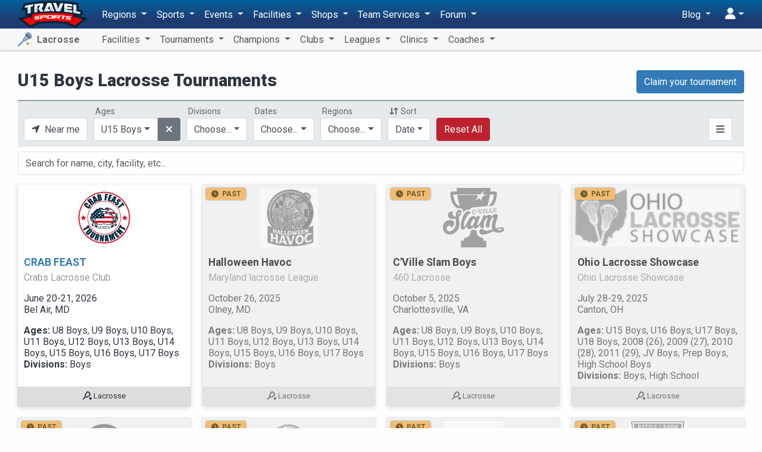

--- FILE ---
content_type: text/html; charset=UTF-8
request_url: https://lacrosse.travelsports.com/tournaments?filter=levels:123
body_size: 23162
content:
<!DOCTYPE html>
<html lang="en">
<head>
    <meta charset="utf-8">
    <meta http-equiv="X-UA-Compatible" content="IE=edge,chrome=1"/>
    <meta name="viewport" content="width=device-width, initial-scale=1.0, maximum-scale=1.0"/>
    <meta name="csrf-token" content="iWh0LoCDWvp0uzSYKh8un2W4iqCWz9vaA09Qsliz"/>
    <meta name="robots" content="noindex">

    <title>U15 Boys Lacrosse Tournaments - Travel Sports</title>


    <meta name="description" content="Find U15 Boys Lacrosse Tournaments near you"/>

    <meta property="og:title" content="U15 Boys Lacrosse Tournaments - Travel Sports"/>
    <meta property="og:site_name" content="Travel Sports"/>
    <meta property="og:url" content="https://lacrosse.travelsports.com/tournaments?filter=levels:123"/>
    <meta property="og:type" content="article"/>
    <meta property="og:image" content="http://lacrosse.travelsports.com/images/facebook2.png"/>
    <meta property="og:image:secure_url" content="https://lacrosse.travelsports.com/images/facebook2.png"/>
    <meta property="og:image:type" content="image/png"/>
    <meta property="og:image:width" content="640"/>
    <meta property="og:image:height" content="334"/>
    <meta property="og:description" content="Find U15 Boys Lacrosse Tournaments near you"/>
    <meta property="fb:app_id" content="190558961305017"/>

    <link rel="canonical" href="https://lacrosse.travelsports.com/tournaments?filter=levels:123">

    <link rel="shortcut icon" href="https://s3.us-east-1.amazonaws.com/s3.travelsports.com/assets/favicon.ico">
    <link rel="apple-touch-icon-precomposed" href="https://s3.us-east-1.amazonaws.com/s3.travelsports.com/assets/touchicon3.webp">

    <!-- Global site tag (gtag.js) - Google Analytics -->
    <script async src="https://www.googletagmanager.com/gtag/js?id=UA-157139594-1"></script>
    <script async src="https://www.googletagmanager.com/gtag/js?id=G-6B6YG1441V"></script>
    <script>
        window.dataLayer = window.dataLayer || [];
        function gtag(){dataLayer.push(arguments);}
        gtag('js', new Date());

        gtag('config', 'UA-157139594-1'); 
        gtag('config', 'G-6B6YG1441V'); 
    </script>

	<!-- Google Tag Manager -->
	<script>(function(w,d,s,l,i){w[l]=w[l]||[];w[l].push({'gtm.start':
	new Date().getTime(),event:'gtm.js'});var f=d.getElementsByTagName(s)[0],
	j=d.createElement(s),dl=l!='dataLayer'?'&l='+l:'';j.async=true;j.src=
	'https://www.googletagmanager.com/gtm.js?id='+i+dl;f.parentNode.insertBefore(j,f);
	})(window,document,'script','dataLayer','GTM-T5KQJBB');</script>
	<!-- End Google Tag Manager -->

    



    <script src="https://kit.fontawesome.com/9182070e73.js" crossorigin="anonymous"></script>

    <link rel="preload" as="style" href="https://lacrosse.travelsports.com/build/assets/travelsports-DqVPFdMx.css" /><link rel="preload" as="style" href="https://lacrosse.travelsports.com/build/assets/desktop-BsJpYmkb.css" /><link rel="stylesheet" href="https://lacrosse.travelsports.com/build/assets/travelsports-DqVPFdMx.css" /><link rel="stylesheet" href="https://lacrosse.travelsports.com/build/assets/desktop-BsJpYmkb.css" />    
            <style>
            .breadcrumb {
                opacity: 0;
                height: 0;
                width: 0;
                padding: 0;
                margin: 0;
                visibility: hidden;
            }
        </style>
    </head>
<body id="page"
      class="  position-relative has-sub-nav"
      data-bs-spy="scroll" data-bs-target="#navbar-sections" data-offset="150">

<!-- Google Tag Manager (noscript) -->
<noscript><iframe src="https://www.googletagmanager.com/ns.html?id=GTM-T5KQJBB"
height="0" width="0" style="display:none;visibility:hidden"></iframe></noscript>
<!-- End Google Tag Manager (noscript) -->





<div id="app" class="container">
        <ol class="breadcrumb">
                    <li class="breadcrumb-item">Lacrosse</li>
                            
            <li class="breadcrumb-item">
                <a href="/tournaments">Tournaments</a>
            </li>
                                        <li class="breadcrumb-item">
                    <a href="">U15 Boys</a>
                </li>
                        </ol>

    <div class="container-xs">
    
    </div>

    
    <div class="no-interruptions container-xs">
        <p id="header-image" class="text-center"></p>

        <div class="row mb-2">
            <div class="col-8">
                                    <h1>U15 Boys Lacrosse Tournaments</h1>
                            </div>
            <div class="col-4 text-end">
                                    <a class="btn btn-primary"
                       href="/business/claim/organizer">
                        Claim your tournament
                    </a>
                            </div>
        </div>
    </div>

    <entity-list ref="results" url="tournaments"
                 :searchable="true" :infinite="true"
                 :region="null"
    ></entity-list>

    
</div>


    <div id="main-menu">
        <nav id="new-nav" class="navbar navbar-expand-lg navbar-light bg-light ">
    <div class="container">
        <button class="btn btn-nav-toggle d-block d-lg-none collapsed me-3"
                type="button" data-bs-toggle="collapse" data-bs-target="#navbarNav"
                aria-controls="navbarNav" aria-expanded="false" aria-label="Toggle navigation">
            <span></span>
        </button>

        <a class="navbar-brand" href="https://travelsports.com">
            <img src="https://s3.amazonaws.com/s3.travelsports.com/assets/logo-text.svg" alt="Travel Sports" style="height:46px; width:117px" />
        </a>

        <div class="d-lg-flex justify-content-between collapse navbar-collapse" id="navbarNav">
            <ul class="navbar-nav">
                <li class="nav-item dropdown">
    <a class="nav-link dropdown-toggle" href="#" id="navbarDropdown" role="button"
       data-bs-toggle="dropdown" aria-haspopup="true" aria-expanded="false">
        Regions
    </a>

    <ul class="dropdown-menu" aria-labelledby="navbarDropdown">
        <li>
            <a class="dropdown-item" href="/">
                <i aria-hidden="true" class="fas fa-fw fa-earth-americas text-gold me-3"></i>All Regions</a>
        </li>
                                        <li class="dropdown-submenu">
                <a class="dropdown-item" href="#nav-country-US" data-bs-toggle="collapse">
                    <span class="fa-fw me-3">🇺🇸</span>United States
                </a>
                <ul id="nav-country-US" class="dropdown-menu collapse">
                                            <li>
                            <a class="dropdown-item" href="#nav-state-US-AL" data-bs-toggle="collapse">
                                Alabama
                            </a>
                            <ul id="nav-state-US-AL" class="dropdown-menu collapse">
                                                                    <li><a class="dropdown-item" href="/alabama">Alabama</a></li>
                                                                    <li><a class="dropdown-item" href="/birmingham-al">Birmingham (AL) Area</a></li>
                                                                    <li><a class="dropdown-item" href="/huntsville">Huntsville Area</a></li>
                                                                    <li><a class="dropdown-item" href="/mobile">Mobile Area</a></li>
                                                                    <li><a class="dropdown-item" href="/montgomery">Montgomery Area</a></li>
                                                            </ul>
                        </li>
                                            <li>
                            <a class="dropdown-item" href="#nav-state-US-AK" data-bs-toggle="collapse">
                                Alaska
                            </a>
                            <ul id="nav-state-US-AK" class="dropdown-menu collapse">
                                                                    <li><a class="dropdown-item" href="/alaska">Alaska</a></li>
                                                                    <li><a class="dropdown-item" href="/anchorage">Anchorage Area</a></li>
                                                                    <li><a class="dropdown-item" href="/fairbanks">Fairbanks Area</a></li>
                                                            </ul>
                        </li>
                                            <li>
                            <a class="dropdown-item" href="#nav-state-US-AZ" data-bs-toggle="collapse">
                                Arizona
                            </a>
                            <ul id="nav-state-US-AZ" class="dropdown-menu collapse">
                                                                    <li><a class="dropdown-item" href="/arizona">Arizona</a></li>
                                                                    <li><a class="dropdown-item" href="/phoenix">Phoenix Area</a></li>
                                                                    <li><a class="dropdown-item" href="/tucson">Tucson Area</a></li>
                                                            </ul>
                        </li>
                                            <li>
                            <a class="dropdown-item" href="#nav-state-US-AR" data-bs-toggle="collapse">
                                Arkansas
                            </a>
                            <ul id="nav-state-US-AR" class="dropdown-menu collapse">
                                                                    <li><a class="dropdown-item" href="/arkansas">Arkansas</a></li>
                                                                    <li><a class="dropdown-item" href="/little-rock">Little Rock Area</a></li>
                                                            </ul>
                        </li>
                                            <li>
                            <a class="dropdown-item" href="#nav-state-US-CA" data-bs-toggle="collapse">
                                California
                            </a>
                            <ul id="nav-state-US-CA" class="dropdown-menu collapse">
                                                                    <li><a class="dropdown-item" href="/bay-area">Bay Area</a></li>
                                                                    <li><a class="dropdown-item" href="/california">California</a></li>
                                                                    <li><a class="dropdown-item" href="/fresno">Fresno Area</a></li>
                                                                    <li><a class="dropdown-item" href="/los-angeles">Los Angeles Area</a></li>
                                                                    <li><a class="dropdown-item" href="/sacramento">Sacramento Area</a></li>
                                                                    <li><a class="dropdown-item" href="/san-diego">San Diego Area</a></li>
                                                            </ul>
                        </li>
                                            <li>
                            <a class="dropdown-item" href="#nav-state-US-CO" data-bs-toggle="collapse">
                                Colorado
                            </a>
                            <ul id="nav-state-US-CO" class="dropdown-menu collapse">
                                                                    <li><a class="dropdown-item" href="/colorado">Colorado</a></li>
                                                                    <li><a class="dropdown-item" href="/colorado-springs">Colorado Springs Area</a></li>
                                                                    <li><a class="dropdown-item" href="/denver">Denver Area</a></li>
                                                                    <li><a class="dropdown-item" href="/fort-collins">Fort Collins Area</a></li>
                                                            </ul>
                        </li>
                                            <li>
                            <a class="dropdown-item" href="#nav-state-US-CT" data-bs-toggle="collapse">
                                Connecticut
                            </a>
                            <ul id="nav-state-US-CT" class="dropdown-menu collapse">
                                                                    <li><a class="dropdown-item" href="/connecticut">Connecticut</a></li>
                                                                    <li><a class="dropdown-item" href="/hartford">Hartford Area</a></li>
                                                                    <li><a class="dropdown-item" href="/new-haven">New Haven Area</a></li>
                                                                    <li><a class="dropdown-item" href="/stamford">Stamford Area</a></li>
                                                            </ul>
                        </li>
                                            <li>
                            <a class="dropdown-item" href="#nav-state-US-DE" data-bs-toggle="collapse">
                                Delaware
                            </a>
                            <ul id="nav-state-US-DE" class="dropdown-menu collapse">
                                                                    <li><a class="dropdown-item" href="/delaware">Delaware</a></li>
                                                                    <li><a class="dropdown-item" href="/wilmington-de">Wilmington, DE Area</a></li>
                                                            </ul>
                        </li>
                                            <li>
                            <a class="dropdown-item" href="#nav-state-US-DC" data-bs-toggle="collapse">
                                District of Columbia
                            </a>
                            <ul id="nav-state-US-DC" class="dropdown-menu collapse">
                                                                    <li><a class="dropdown-item" href="/washington-dc">D.C. Area</a></li>
                                                            </ul>
                        </li>
                                            <li>
                            <a class="dropdown-item" href="#nav-state-US-FL" data-bs-toggle="collapse">
                                Florida
                            </a>
                            <ul id="nav-state-US-FL" class="dropdown-menu collapse">
                                                                    <li><a class="dropdown-item" href="/florida">Florida</a></li>
                                                                    <li><a class="dropdown-item" href="/fort-myers">Fort Myers Area</a></li>
                                                                    <li><a class="dropdown-item" href="/jacksonville">Jacksonville Area</a></li>
                                                                    <li><a class="dropdown-item" href="/miami">Miami Area</a></li>
                                                                    <li><a class="dropdown-item" href="/orlando">Orlando Area</a></li>
                                                                    <li><a class="dropdown-item" href="/tallahassee">Tallahassee Area</a></li>
                                                                    <li><a class="dropdown-item" href="/tampa">Tampa Area</a></li>
                                                                    <li><a class="dropdown-item" href="/west-palm-beach">West Palm Beach Area</a></li>
                                                            </ul>
                        </li>
                                            <li>
                            <a class="dropdown-item" href="#nav-state-US-GA" data-bs-toggle="collapse">
                                Georgia
                            </a>
                            <ul id="nav-state-US-GA" class="dropdown-menu collapse">
                                                                    <li><a class="dropdown-item" href="/atlanta">Atlanta Area</a></li>
                                                                    <li><a class="dropdown-item" href="/georgia">Georgia</a></li>
                                                            </ul>
                        </li>
                                            <li>
                            <a class="dropdown-item" href="#nav-state-US-HI" data-bs-toggle="collapse">
                                Hawaii
                            </a>
                            <ul id="nav-state-US-HI" class="dropdown-menu collapse">
                                                                    <li><a class="dropdown-item" href="/hawaii">Hawaii</a></li>
                                                                    <li><a class="dropdown-item" href="/honolulu">Honolulu Area</a></li>
                                                            </ul>
                        </li>
                                            <li>
                            <a class="dropdown-item" href="#nav-state-US-ID" data-bs-toggle="collapse">
                                Idaho
                            </a>
                            <ul id="nav-state-US-ID" class="dropdown-menu collapse">
                                                                    <li><a class="dropdown-item" href="/boise">Boise Area</a></li>
                                                                    <li><a class="dropdown-item" href="/idaho">Idaho</a></li>
                                                            </ul>
                        </li>
                                            <li>
                            <a class="dropdown-item" href="#nav-state-US-IL" data-bs-toggle="collapse">
                                Illinois
                            </a>
                            <ul id="nav-state-US-IL" class="dropdown-menu collapse">
                                                                    <li><a class="dropdown-item" href="/chicago">Chicago Area</a></li>
                                                                    <li><a class="dropdown-item" href="/illinois">Illinois</a></li>
                                                                    <li><a class="dropdown-item" href="/rockford">Rockford Area</a></li>
                                                                    <li><a class="dropdown-item" href="/springfield-il">Springfield (IL) Area</a></li>
                                                            </ul>
                        </li>
                                            <li>
                            <a class="dropdown-item" href="#nav-state-US-IN" data-bs-toggle="collapse">
                                Indiana
                            </a>
                            <ul id="nav-state-US-IN" class="dropdown-menu collapse">
                                                                    <li><a class="dropdown-item" href="/evansville">Evansville Area</a></li>
                                                                    <li><a class="dropdown-item" href="/fort-wayne">Fort Wayne Area</a></li>
                                                                    <li><a class="dropdown-item" href="/indiana">Indiana</a></li>
                                                                    <li><a class="dropdown-item" href="/indianapolis">Indianapolis Area</a></li>
                                                                    <li><a class="dropdown-item" href="/south-bend">South Bend Area</a></li>
                                                            </ul>
                        </li>
                                            <li>
                            <a class="dropdown-item" href="#nav-state-US-IA" data-bs-toggle="collapse">
                                Iowa
                            </a>
                            <ul id="nav-state-US-IA" class="dropdown-menu collapse">
                                                                    <li><a class="dropdown-item" href="/cedar-rapids-iowa-city">Cedar Rapids - Iowa City Area</a></li>
                                                                    <li><a class="dropdown-item" href="/des-moines">Des Moines Area</a></li>
                                                                    <li><a class="dropdown-item" href="/iowa">Iowa</a></li>
                                                                    <li><a class="dropdown-item" href="/quad-cities">Quad Cities Area</a></li>
                                                            </ul>
                        </li>
                                            <li>
                            <a class="dropdown-item" href="#nav-state-US-KS" data-bs-toggle="collapse">
                                Kansas
                            </a>
                            <ul id="nav-state-US-KS" class="dropdown-menu collapse">
                                                                    <li><a class="dropdown-item" href="/kansas">Kansas</a></li>
                                                                    <li><a class="dropdown-item" href="/topeka">Topeka Area</a></li>
                                                                    <li><a class="dropdown-item" href="/wichita">Wichita Area</a></li>
                                                            </ul>
                        </li>
                                            <li>
                            <a class="dropdown-item" href="#nav-state-US-KY" data-bs-toggle="collapse">
                                Kentucky
                            </a>
                            <ul id="nav-state-US-KY" class="dropdown-menu collapse">
                                                                    <li><a class="dropdown-item" href="/kentucky">Kentucky</a></li>
                                                                    <li><a class="dropdown-item" href="/lexington">Lexington Area</a></li>
                                                                    <li><a class="dropdown-item" href="/louisville">Louisville Area</a></li>
                                                            </ul>
                        </li>
                                            <li>
                            <a class="dropdown-item" href="#nav-state-US-LA" data-bs-toggle="collapse">
                                Louisiana
                            </a>
                            <ul id="nav-state-US-LA" class="dropdown-menu collapse">
                                                                    <li><a class="dropdown-item" href="/baton-rouge">Baton Rouge Area</a></li>
                                                                    <li><a class="dropdown-item" href="/louisiana">Louisiana</a></li>
                                                                    <li><a class="dropdown-item" href="/new-orleans">New Orleans Area</a></li>
                                                                    <li><a class="dropdown-item" href="/shreveport">Shreveport Area</a></li>
                                                            </ul>
                        </li>
                                            <li>
                            <a class="dropdown-item" href="#nav-state-US-ME" data-bs-toggle="collapse">
                                Maine
                            </a>
                            <ul id="nav-state-US-ME" class="dropdown-menu collapse">
                                                                    <li><a class="dropdown-item" href="/bangor">Bangor Area</a></li>
                                                                    <li><a class="dropdown-item" href="/maine">Maine</a></li>
                                                                    <li><a class="dropdown-item" href="/portland-me">Portland (ME) Area</a></li>
                                                            </ul>
                        </li>
                                            <li>
                            <a class="dropdown-item" href="#nav-state-US-MD" data-bs-toggle="collapse">
                                Maryland
                            </a>
                            <ul id="nav-state-US-MD" class="dropdown-menu collapse">
                                                                    <li><a class="dropdown-item" href="/baltimore">Baltimore Area</a></li>
                                                                    <li><a class="dropdown-item" href="/maryland">Maryland</a></li>
                                                            </ul>
                        </li>
                                            <li>
                            <a class="dropdown-item" href="#nav-state-US-MA" data-bs-toggle="collapse">
                                Massachusetts
                            </a>
                            <ul id="nav-state-US-MA" class="dropdown-menu collapse">
                                                                    <li><a class="dropdown-item" href="/boston">Boston Area</a></li>
                                                                    <li><a class="dropdown-item" href="/massachusetts">Massachusetts</a></li>
                                                                    <li><a class="dropdown-item" href="/springfield">Springfield Area</a></li>
                                                                    <li><a class="dropdown-item" href="/worcester">Worcester Area</a></li>
                                                            </ul>
                        </li>
                                            <li>
                            <a class="dropdown-item" href="#nav-state-US-MI" data-bs-toggle="collapse">
                                Michigan
                            </a>
                            <ul id="nav-state-US-MI" class="dropdown-menu collapse">
                                                                    <li><a class="dropdown-item" href="/ann-arbor">Ann Arbor Area</a></li>
                                                                    <li><a class="dropdown-item" href="/detroit">Detroit Area</a></li>
                                                                    <li><a class="dropdown-item" href="/grand-rapids-holland">Grand Rapids - Holland Area</a></li>
                                                                    <li><a class="dropdown-item" href="/michigan">Michigan</a></li>
                                                            </ul>
                        </li>
                                            <li>
                            <a class="dropdown-item" href="#nav-state-US-MN" data-bs-toggle="collapse">
                                Minnesota
                            </a>
                            <ul id="nav-state-US-MN" class="dropdown-menu collapse">
                                                                    <li><a class="dropdown-item" href="/duluth">Duluth Area</a></li>
                                                                    <li><a class="dropdown-item" href="/minneapolis">Minneapolis Area</a></li>
                                                                    <li><a class="dropdown-item" href="/minnesota">Minnesota</a></li>
                                                                    <li><a class="dropdown-item" href="/rochester-mn">Rochester (MN) Area</a></li>
                                                            </ul>
                        </li>
                                            <li>
                            <a class="dropdown-item" href="#nav-state-US-MS" data-bs-toggle="collapse">
                                Mississippi
                            </a>
                            <ul id="nav-state-US-MS" class="dropdown-menu collapse">
                                                                    <li><a class="dropdown-item" href="/jackson">Jackson Area</a></li>
                                                                    <li><a class="dropdown-item" href="/mississippi">Mississippi</a></li>
                                                            </ul>
                        </li>
                                            <li>
                            <a class="dropdown-item" href="#nav-state-US-MO" data-bs-toggle="collapse">
                                Missouri
                            </a>
                            <ul id="nav-state-US-MO" class="dropdown-menu collapse">
                                                                    <li><a class="dropdown-item" href="/kansas-city">Kansas City Area</a></li>
                                                                    <li><a class="dropdown-item" href="/missouri">Missouri</a></li>
                                                                    <li><a class="dropdown-item" href="/springfield-mo">Springfield (MO) Area</a></li>
                                                                    <li><a class="dropdown-item" href="/st-louis">St. Louis Area</a></li>
                                                            </ul>
                        </li>
                                            <li>
                            <a class="dropdown-item" href="#nav-state-US-MT" data-bs-toggle="collapse">
                                Montana
                            </a>
                            <ul id="nav-state-US-MT" class="dropdown-menu collapse">
                                                                    <li><a class="dropdown-item" href="/billings">Billings Area</a></li>
                                                                    <li><a class="dropdown-item" href="/bozeman">Bozeman Area</a></li>
                                                                    <li><a class="dropdown-item" href="/missoula">Missoula Area</a></li>
                                                                    <li><a class="dropdown-item" href="/montana">Montana</a></li>
                                                            </ul>
                        </li>
                                            <li>
                            <a class="dropdown-item" href="#nav-state-US-NE" data-bs-toggle="collapse">
                                Nebraska
                            </a>
                            <ul id="nav-state-US-NE" class="dropdown-menu collapse">
                                                                    <li><a class="dropdown-item" href="/lincoln">Lincoln Area</a></li>
                                                                    <li><a class="dropdown-item" href="/nebraska">Nebraska</a></li>
                                                                    <li><a class="dropdown-item" href="/omaha">Omaha Area</a></li>
                                                            </ul>
                        </li>
                                            <li>
                            <a class="dropdown-item" href="#nav-state-US-NV" data-bs-toggle="collapse">
                                Nevada
                            </a>
                            <ul id="nav-state-US-NV" class="dropdown-menu collapse">
                                                                    <li><a class="dropdown-item" href="/las-vegas">Las Vegas Area</a></li>
                                                                    <li><a class="dropdown-item" href="/nevada">Nevada</a></li>
                                                                    <li><a class="dropdown-item" href="/reno">Reno Area</a></li>
                                                            </ul>
                        </li>
                                            <li>
                            <a class="dropdown-item" href="#nav-state-US-NH" data-bs-toggle="collapse">
                                New Hampshire
                            </a>
                            <ul id="nav-state-US-NH" class="dropdown-menu collapse">
                                                                    <li><a class="dropdown-item" href="/manchester-nh">Manchester (NH) Area</a></li>
                                                                    <li><a class="dropdown-item" href="/new-hampshire">New Hampshire</a></li>
                                                            </ul>
                        </li>
                                            <li>
                            <a class="dropdown-item" href="#nav-state-US-NJ" data-bs-toggle="collapse">
                                New Jersey
                            </a>
                            <ul id="nav-state-US-NJ" class="dropdown-menu collapse">
                                                                    <li><a class="dropdown-item" href="/new-jersey">New Jersey</a></li>
                                                                    <li><a class="dropdown-item" href="/newark">Newark Area</a></li>
                                                            </ul>
                        </li>
                                            <li>
                            <a class="dropdown-item" href="#nav-state-US-NM" data-bs-toggle="collapse">
                                New Mexico
                            </a>
                            <ul id="nav-state-US-NM" class="dropdown-menu collapse">
                                                                    <li><a class="dropdown-item" href="/albuquerque">Albuquerque Area</a></li>
                                                                    <li><a class="dropdown-item" href="/new-mexico">New Mexico</a></li>
                                                            </ul>
                        </li>
                                            <li>
                            <a class="dropdown-item" href="#nav-state-US-NY" data-bs-toggle="collapse">
                                New York
                            </a>
                            <ul id="nav-state-US-NY" class="dropdown-menu collapse">
                                                                    <li><a class="dropdown-item" href="/albany">Albany Area</a></li>
                                                                    <li><a class="dropdown-item" href="/buffalo">Buffalo Area</a></li>
                                                                    <li><a class="dropdown-item" href="/lake-placid">Lake Placid Area</a></li>
                                                                    <li><a class="dropdown-item" href="/long-island">Long Island Area</a></li>
                                                                    <li><a class="dropdown-item" href="/new-york">New York</a></li>
                                                                    <li><a class="dropdown-item" href="/nyc">NYC Area</a></li>
                                                                    <li><a class="dropdown-item" href="/rochester">Rochester Area</a></li>
                                                                    <li><a class="dropdown-item" href="/syracuse">Syracuse Area</a></li>
                                                                    <li><a class="dropdown-item" href="/utica">Utica Area</a></li>
                                                            </ul>
                        </li>
                                            <li>
                            <a class="dropdown-item" href="#nav-state-US-NC" data-bs-toggle="collapse">
                                North Carolina
                            </a>
                            <ul id="nav-state-US-NC" class="dropdown-menu collapse">
                                                                    <li><a class="dropdown-item" href="/charlotte">Charlotte Area</a></li>
                                                                    <li><a class="dropdown-item" href="/fayetteville">Fayetteville Area</a></li>
                                                                    <li><a class="dropdown-item" href="/greensboro-winston-salem">Greensboro-Winston-Salem Area</a></li>
                                                                    <li><a class="dropdown-item" href="/north-carolina">North Carolina</a></li>
                                                                    <li><a class="dropdown-item" href="/raleigh-durham">Raleigh-Durham Area</a></li>
                                                                    <li><a class="dropdown-item" href="/wilmington">Wilmington Area</a></li>
                                                            </ul>
                        </li>
                                            <li>
                            <a class="dropdown-item" href="#nav-state-US-ND" data-bs-toggle="collapse">
                                North Dakota
                            </a>
                            <ul id="nav-state-US-ND" class="dropdown-menu collapse">
                                                                    <li><a class="dropdown-item" href="/bismarck">Bismarck Area</a></li>
                                                                    <li><a class="dropdown-item" href="/fargo">Fargo Area</a></li>
                                                                    <li><a class="dropdown-item" href="/grand-forks">Grand Forks Area</a></li>
                                                                    <li><a class="dropdown-item" href="/north-dakota">North Dakota</a></li>
                                                            </ul>
                        </li>
                                            <li>
                            <a class="dropdown-item" href="#nav-state-US-OH" data-bs-toggle="collapse">
                                Ohio
                            </a>
                            <ul id="nav-state-US-OH" class="dropdown-menu collapse">
                                                                    <li><a class="dropdown-item" href="/cincinnati">Cincinnati Area</a></li>
                                                                    <li><a class="dropdown-item" href="/cleveland">Cleveland Area</a></li>
                                                                    <li><a class="dropdown-item" href="/columbus">Columbus Area</a></li>
                                                                    <li><a class="dropdown-item" href="/ohio">Ohio</a></li>
                                                                    <li><a class="dropdown-item" href="/toledo">Toledo Area</a></li>
                                                            </ul>
                        </li>
                                            <li>
                            <a class="dropdown-item" href="#nav-state-US-OK" data-bs-toggle="collapse">
                                Oklahoma
                            </a>
                            <ul id="nav-state-US-OK" class="dropdown-menu collapse">
                                                                    <li><a class="dropdown-item" href="/oklahoma">Oklahoma</a></li>
                                                                    <li><a class="dropdown-item" href="/oklahoma-city">Oklahoma City Area</a></li>
                                                                    <li><a class="dropdown-item" href="/tulsa">Tulsa Area</a></li>
                                                            </ul>
                        </li>
                                            <li>
                            <a class="dropdown-item" href="#nav-state-US-OR" data-bs-toggle="collapse">
                                Oregon
                            </a>
                            <ul id="nav-state-US-OR" class="dropdown-menu collapse">
                                                                    <li><a class="dropdown-item" href="/bend">Bend Area</a></li>
                                                                    <li><a class="dropdown-item" href="/eugene">Eugene Area</a></li>
                                                                    <li><a class="dropdown-item" href="/oregon">Oregon</a></li>
                                                                    <li><a class="dropdown-item" href="/portland">Portland Area</a></li>
                                                            </ul>
                        </li>
                                            <li>
                            <a class="dropdown-item" href="#nav-state-US-PA" data-bs-toggle="collapse">
                                Pennsylvania
                            </a>
                            <ul id="nav-state-US-PA" class="dropdown-menu collapse">
                                                                    <li><a class="dropdown-item" href="/allentown">Allentown Area</a></li>
                                                                    <li><a class="dropdown-item" href="/erie">Erie Area</a></li>
                                                                    <li><a class="dropdown-item" href="/harrisburg">Harrisburg Area</a></li>
                                                                    <li><a class="dropdown-item" href="/pennsylvania">Pennsylvania</a></li>
                                                                    <li><a class="dropdown-item" href="/philadelphia">Philadelphia Area</a></li>
                                                                    <li><a class="dropdown-item" href="/pittsburgh">Pittsburgh Area</a></li>
                                                            </ul>
                        </li>
                                            <li>
                            <a class="dropdown-item" href="#nav-state-US-PR" data-bs-toggle="collapse">
                                Puerto Rico
                            </a>
                            <ul id="nav-state-US-PR" class="dropdown-menu collapse">
                                                                    <li><a class="dropdown-item" href="/puerto-rico">Puerto Rico</a></li>
                                                                    <li><a class="dropdown-item" href="/san-juan">San Juan Area</a></li>
                                                            </ul>
                        </li>
                                            <li>
                            <a class="dropdown-item" href="#nav-state-US-RI" data-bs-toggle="collapse">
                                Rhode Island
                            </a>
                            <ul id="nav-state-US-RI" class="dropdown-menu collapse">
                                                                    <li><a class="dropdown-item" href="/providence">Providence Area</a></li>
                                                                    <li><a class="dropdown-item" href="/rhode-island">Rhode Island</a></li>
                                                            </ul>
                        </li>
                                            <li>
                            <a class="dropdown-item" href="#nav-state-US-SC" data-bs-toggle="collapse">
                                South Carolina
                            </a>
                            <ul id="nav-state-US-SC" class="dropdown-menu collapse">
                                                                    <li><a class="dropdown-item" href="/charleston">Charleston Area</a></li>
                                                                    <li><a class="dropdown-item" href="/columbia">Columbia Area</a></li>
                                                                    <li><a class="dropdown-item" href="/south-carolina">South Carolina</a></li>
                                                            </ul>
                        </li>
                                            <li>
                            <a class="dropdown-item" href="#nav-state-US-SD" data-bs-toggle="collapse">
                                South Dakota
                            </a>
                            <ul id="nav-state-US-SD" class="dropdown-menu collapse">
                                                                    <li><a class="dropdown-item" href="/sioux-falls">Sioux Falls Area</a></li>
                                                                    <li><a class="dropdown-item" href="/south-dakota">South Dakota</a></li>
                                                            </ul>
                        </li>
                                            <li>
                            <a class="dropdown-item" href="#nav-state-US-TN" data-bs-toggle="collapse">
                                Tennessee
                            </a>
                            <ul id="nav-state-US-TN" class="dropdown-menu collapse">
                                                                    <li><a class="dropdown-item" href="/chattanooga">Chattanooga Area</a></li>
                                                                    <li><a class="dropdown-item" href="/knoxville">Knoxville Area</a></li>
                                                                    <li><a class="dropdown-item" href="/memphis">Memphis Area</a></li>
                                                                    <li><a class="dropdown-item" href="/nashville">Nashville Area</a></li>
                                                                    <li><a class="dropdown-item" href="/tennessee">Tennessee</a></li>
                                                            </ul>
                        </li>
                                            <li>
                            <a class="dropdown-item" href="#nav-state-US-TX" data-bs-toggle="collapse">
                                Texas
                            </a>
                            <ul id="nav-state-US-TX" class="dropdown-menu collapse">
                                                                    <li><a class="dropdown-item" href="/austin">Austin Area</a></li>
                                                                    <li><a class="dropdown-item" href="/corpus-christi">Corpus Christi Area</a></li>
                                                                    <li><a class="dropdown-item" href="/dallas">Dallas Area</a></li>
                                                                    <li><a class="dropdown-item" href="/el-paso">El Paso Area</a></li>
                                                                    <li><a class="dropdown-item" href="/houston">Houston Area</a></li>
                                                                    <li><a class="dropdown-item" href="/san-antonio">San Antonio Area</a></li>
                                                                    <li><a class="dropdown-item" href="/texas">Texas</a></li>
                                                            </ul>
                        </li>
                                            <li>
                            <a class="dropdown-item" href="#nav-state-US-UT" data-bs-toggle="collapse">
                                Utah
                            </a>
                            <ul id="nav-state-US-UT" class="dropdown-menu collapse">
                                                                    <li><a class="dropdown-item" href="/salt-lake-city">Salt Lake City Area</a></li>
                                                                    <li><a class="dropdown-item" href="/utah">Utah</a></li>
                                                            </ul>
                        </li>
                                            <li>
                            <a class="dropdown-item" href="#nav-state-US-VT" data-bs-toggle="collapse">
                                Vermont
                            </a>
                            <ul id="nav-state-US-VT" class="dropdown-menu collapse">
                                                                    <li><a class="dropdown-item" href="/burlington">Burlington Area</a></li>
                                                                    <li><a class="dropdown-item" href="/vermont">Vermont</a></li>
                                                            </ul>
                        </li>
                                            <li>
                            <a class="dropdown-item" href="#nav-state-US-VA" data-bs-toggle="collapse">
                                Virginia
                            </a>
                            <ul id="nav-state-US-VA" class="dropdown-menu collapse">
                                                                    <li><a class="dropdown-item" href="/norfolk">Norfolk Area</a></li>
                                                                    <li><a class="dropdown-item" href="/richmond">Richmond Area</a></li>
                                                                    <li><a class="dropdown-item" href="/virginia">Virginia</a></li>
                                                            </ul>
                        </li>
                                            <li>
                            <a class="dropdown-item" href="#nav-state-US-WA" data-bs-toggle="collapse">
                                Washington
                            </a>
                            <ul id="nav-state-US-WA" class="dropdown-menu collapse">
                                                                    <li><a class="dropdown-item" href="/seattle">Seattle Area</a></li>
                                                                    <li><a class="dropdown-item" href="/spokane">Spokane Area</a></li>
                                                                    <li><a class="dropdown-item" href="/washington">Washington</a></li>
                                                            </ul>
                        </li>
                                            <li>
                            <a class="dropdown-item" href="#nav-state-US-WV" data-bs-toggle="collapse">
                                West Virginia
                            </a>
                            <ul id="nav-state-US-WV" class="dropdown-menu collapse">
                                                                    <li><a class="dropdown-item" href="/charleston-wv">Charleston (WV) Area</a></li>
                                                                    <li><a class="dropdown-item" href="/west-virginia">West Virginia</a></li>
                                                            </ul>
                        </li>
                                            <li>
                            <a class="dropdown-item" href="#nav-state-US-WI" data-bs-toggle="collapse">
                                Wisconsin
                            </a>
                            <ul id="nav-state-US-WI" class="dropdown-menu collapse">
                                                                    <li><a class="dropdown-item" href="/green-bay">Green Bay Area</a></li>
                                                                    <li><a class="dropdown-item" href="/madison">Madison Area</a></li>
                                                                    <li><a class="dropdown-item" href="/milwaukee">Milwaukee Area</a></li>
                                                                    <li><a class="dropdown-item" href="/wisconsin">Wisconsin</a></li>
                                                            </ul>
                        </li>
                                            <li>
                            <a class="dropdown-item" href="#nav-state-US-WY" data-bs-toggle="collapse">
                                Wyoming
                            </a>
                            <ul id="nav-state-US-WY" class="dropdown-menu collapse">
                                                                    <li><a class="dropdown-item" href="/casper">Casper Area</a></li>
                                                                    <li><a class="dropdown-item" href="/cheyenne">Cheyenne Area</a></li>
                                                                    <li><a class="dropdown-item" href="/wyoming">Wyoming</a></li>
                                                            </ul>
                        </li>
                                    </ul>
            </li>
                                            <li class="dropdown-submenu">
                <a class="dropdown-item" href="#nav-country-CA" data-bs-toggle="collapse">
                    <span class="fa-fw me-3">🇨🇦</span>Canada
                </a>
                <ul id="nav-country-CA" class="dropdown-menu collapse">
                                            <li>
                            <a class="dropdown-item" href="#nav-state-CA-AB" data-bs-toggle="collapse">
                                Alberta
                            </a>
                            <ul id="nav-state-CA-AB" class="dropdown-menu collapse">
                                                                    <li><a class="dropdown-item" href="/alberta">Alberta</a></li>
                                                                    <li><a class="dropdown-item" href="/calgary">Calgary Area</a></li>
                                                                    <li><a class="dropdown-item" href="/edmonton">Edmonton Area</a></li>
                                                            </ul>
                        </li>
                                            <li>
                            <a class="dropdown-item" href="#nav-state-CA-BC" data-bs-toggle="collapse">
                                British Columbia
                            </a>
                            <ul id="nav-state-CA-BC" class="dropdown-menu collapse">
                                                                    <li><a class="dropdown-item" href="/british-columbia">British Columbia</a></li>
                                                                    <li><a class="dropdown-item" href="/vancouver">Vancouver Area</a></li>
                                                                    <li><a class="dropdown-item" href="/vancouver-island">Vancouver Island Area</a></li>
                                                            </ul>
                        </li>
                                            <li>
                            <a class="dropdown-item" href="#nav-state-CA-MB" data-bs-toggle="collapse">
                                Manitoba
                            </a>
                            <ul id="nav-state-CA-MB" class="dropdown-menu collapse">
                                                                    <li><a class="dropdown-item" href="/manitoba">Manitoba</a></li>
                                                                    <li><a class="dropdown-item" href="/winnipeg">Winnipeg Area</a></li>
                                                            </ul>
                        </li>
                                            <li>
                            <a class="dropdown-item" href="#nav-state-CA-NB" data-bs-toggle="collapse">
                                New Brunswick
                            </a>
                            <ul id="nav-state-CA-NB" class="dropdown-menu collapse">
                                                                    <li><a class="dropdown-item" href="/fredericton">Fredericton Area</a></li>
                                                                    <li><a class="dropdown-item" href="/moncton">Moncton Area</a></li>
                                                                    <li><a class="dropdown-item" href="/new-brunswick">New Brunswick</a></li>
                                                                    <li><a class="dropdown-item" href="/saint-john">Saint John Area</a></li>
                                                            </ul>
                        </li>
                                            <li>
                            <a class="dropdown-item" href="#nav-state-CA-NL" data-bs-toggle="collapse">
                                Newfoundland and Labrador
                            </a>
                            <ul id="nav-state-CA-NL" class="dropdown-menu collapse">
                                                                    <li><a class="dropdown-item" href="/new-foundland">Newfoundland and Labrador</a></li>
                                                                    <li><a class="dropdown-item" href="/st-johns">St. John&#039;s Area</a></li>
                                                            </ul>
                        </li>
                                            <li>
                            <a class="dropdown-item" href="#nav-state-CA-NT" data-bs-toggle="collapse">
                                Northwest Territories
                            </a>
                            <ul id="nav-state-CA-NT" class="dropdown-menu collapse">
                                                                    <li><a class="dropdown-item" href="/northwest-territories">Northwest Territories</a></li>
                                                                    <li><a class="dropdown-item" href="/yellowknife">Yellowknife Area</a></li>
                                                            </ul>
                        </li>
                                            <li>
                            <a class="dropdown-item" href="#nav-state-CA-NS" data-bs-toggle="collapse">
                                Nova Scotia
                            </a>
                            <ul id="nav-state-CA-NS" class="dropdown-menu collapse">
                                                                    <li><a class="dropdown-item" href="/halifax">Halifax Area</a></li>
                                                                    <li><a class="dropdown-item" href="/nova-scotia">Nova Scotia</a></li>
                                                                    <li><a class="dropdown-item" href="/sydney-ns">Sydney Area</a></li>
                                                            </ul>
                        </li>
                                            <li>
                            <a class="dropdown-item" href="#nav-state-CA-NU" data-bs-toggle="collapse">
                                Nunavut
                            </a>
                            <ul id="nav-state-CA-NU" class="dropdown-menu collapse">
                                                                    <li><a class="dropdown-item" href="/iqaluit">Iqaluit Area</a></li>
                                                                    <li><a class="dropdown-item" href="/nunavut">Nunavut</a></li>
                                                            </ul>
                        </li>
                                            <li>
                            <a class="dropdown-item" href="#nav-state-CA-ON" data-bs-toggle="collapse">
                                Ontario
                            </a>
                            <ul id="nav-state-CA-ON" class="dropdown-menu collapse">
                                                                    <li><a class="dropdown-item" href="/hamilton-ontario">Hamilton Area</a></li>
                                                                    <li><a class="dropdown-item" href="/kingston-ontario">Kingston Area</a></li>
                                                                    <li><a class="dropdown-item" href="/london-ontario">London (ON) Area</a></li>
                                                                    <li><a class="dropdown-item" href="/niagara-falls">Niagara Falls Area</a></li>
                                                                    <li><a class="dropdown-item" href="/ontario">Ontario</a></li>
                                                                    <li><a class="dropdown-item" href="/ottawa">Ottawa Area</a></li>
                                                                    <li><a class="dropdown-item" href="/thunder-bay">Thunder Bay Area</a></li>
                                                                    <li><a class="dropdown-item" href="/toronto">Toronto Area</a></li>
                                                                    <li><a class="dropdown-item" href="/waterloo-ontario">Waterloo Area</a></li>
                                                            </ul>
                        </li>
                                            <li>
                            <a class="dropdown-item" href="#nav-state-CA-PE" data-bs-toggle="collapse">
                                Prince Edward Island
                            </a>
                            <ul id="nav-state-CA-PE" class="dropdown-menu collapse">
                                                                    <li><a class="dropdown-item" href="/charlottetown">Charlottetown Area</a></li>
                                                                    <li><a class="dropdown-item" href="/prince-edward-island">Prince Edward Island</a></li>
                                                            </ul>
                        </li>
                                            <li>
                            <a class="dropdown-item" href="#nav-state-CA-QC" data-bs-toggle="collapse">
                                Quebec
                            </a>
                            <ul id="nav-state-CA-QC" class="dropdown-menu collapse">
                                                                    <li><a class="dropdown-item" href="/montreal">Montreal Area</a></li>
                                                                    <li><a class="dropdown-item" href="/quebec">Quebec</a></li>
                                                                    <li><a class="dropdown-item" href="/quebec-city">Quebec City Area</a></li>
                                                                    <li><a class="dropdown-item" href="/sherbrooke">Sherbrooke Area</a></li>
                                                            </ul>
                        </li>
                                            <li>
                            <a class="dropdown-item" href="#nav-state-CA-SK" data-bs-toggle="collapse">
                                Saskatchewan
                            </a>
                            <ul id="nav-state-CA-SK" class="dropdown-menu collapse">
                                                                    <li><a class="dropdown-item" href="/regina">Regina Area</a></li>
                                                                    <li><a class="dropdown-item" href="/saskatchewan">Saskatchewan</a></li>
                                                                    <li><a class="dropdown-item" href="/saskatoon">Saskatoon Area</a></li>
                                                            </ul>
                        </li>
                                            <li>
                            <a class="dropdown-item" href="#nav-state-CA-YT" data-bs-toggle="collapse">
                                Yukon
                            </a>
                            <ul id="nav-state-CA-YT" class="dropdown-menu collapse">
                                                                    <li><a class="dropdown-item" href="/whitehorse">Whitehorse Area</a></li>
                                                                    <li><a class="dropdown-item" href="/yukon">Yukon</a></li>
                                                            </ul>
                        </li>
                                    </ul>
            </li>
                                                <div class="dropdown-divider"></div>
                        <li class="dropdown-submenu">
                <a class="dropdown-item" href="#nav-country-AU" data-bs-toggle="collapse">
                    <span class="fa-fw me-3">🇦🇺</span>Australia
                </a>
                <ul id="nav-country-AU" class="dropdown-menu collapse">
                                            <li>
                            <a class="dropdown-item" href="#nav-state-AU-AC" data-bs-toggle="collapse">
                                Australian Capital Territory
                            </a>
                            <ul id="nav-state-AU-AC" class="dropdown-menu collapse">
                                                                    <li><a class="dropdown-item" href="/australian-capital-territory">Australian Capital Territory</a></li>
                                                                    <li><a class="dropdown-item" href="/canberra">Canberra Area</a></li>
                                                            </ul>
                        </li>
                                            <li>
                            <a class="dropdown-item" href="#nav-state-AU-NS" data-bs-toggle="collapse">
                                New South Wales
                            </a>
                            <ul id="nav-state-AU-NS" class="dropdown-menu collapse">
                                                                    <li><a class="dropdown-item" href="/new-south-wales">New South Wales</a></li>
                                                                    <li><a class="dropdown-item" href="/newcastle">Newcastle Area</a></li>
                                                                    <li><a class="dropdown-item" href="/sydney">Sydney Area</a></li>
                                                                    <li><a class="dropdown-item" href="/wollongong">Wollongong Area</a></li>
                                                            </ul>
                        </li>
                                            <li>
                            <a class="dropdown-item" href="#nav-state-AU-NT" data-bs-toggle="collapse">
                                Northern Territory
                            </a>
                            <ul id="nav-state-AU-NT" class="dropdown-menu collapse">
                                                                    <li><a class="dropdown-item" href="/darwin">Darwin Area</a></li>
                                                                    <li><a class="dropdown-item" href="/northern-territory">Northern Territory</a></li>
                                                            </ul>
                        </li>
                                            <li>
                            <a class="dropdown-item" href="#nav-state-AU-QL" data-bs-toggle="collapse">
                                Queensland
                            </a>
                            <ul id="nav-state-AU-QL" class="dropdown-menu collapse">
                                                                    <li><a class="dropdown-item" href="/brisbane">Brisbane Area</a></li>
                                                                    <li><a class="dropdown-item" href="/bundaberg">Bundaberg Area</a></li>
                                                                    <li><a class="dropdown-item" href="/cairns">Cairns Area</a></li>
                                                                    <li><a class="dropdown-item" href="/gold-coast">Gold Coast Area</a></li>
                                                                    <li><a class="dropdown-item" href="/mackay">Mackay Area</a></li>
                                                                    <li><a class="dropdown-item" href="/queensland">Queensland</a></li>
                                                                    <li><a class="dropdown-item" href="/toowoomba">Toowoomba Area</a></li>
                                                                    <li><a class="dropdown-item" href="/townsville">Townsville Area</a></li>
                                                            </ul>
                        </li>
                                            <li>
                            <a class="dropdown-item" href="#nav-state-AU-SA" data-bs-toggle="collapse">
                                South Australia
                            </a>
                            <ul id="nav-state-AU-SA" class="dropdown-menu collapse">
                                                                    <li><a class="dropdown-item" href="/adelaide">Adelaide Area</a></li>
                                                                    <li><a class="dropdown-item" href="/south-australia">South Australia</a></li>
                                                            </ul>
                        </li>
                                            <li>
                            <a class="dropdown-item" href="#nav-state-AU-TS" data-bs-toggle="collapse">
                                Tasmania
                            </a>
                            <ul id="nav-state-AU-TS" class="dropdown-menu collapse">
                                                                    <li><a class="dropdown-item" href="/hobart">Hobart Area</a></li>
                                                                    <li><a class="dropdown-item" href="/tasmania">Tasmania</a></li>
                                                            </ul>
                        </li>
                                            <li>
                            <a class="dropdown-item" href="#nav-state-AU-VI" data-bs-toggle="collapse">
                                Victoria
                            </a>
                            <ul id="nav-state-AU-VI" class="dropdown-menu collapse">
                                                                    <li><a class="dropdown-item" href="/ballart">Ballart Area</a></li>
                                                                    <li><a class="dropdown-item" href="/bendigo">Bendigo Area</a></li>
                                                                    <li><a class="dropdown-item" href="/geelong">Geelong Area</a></li>
                                                                    <li><a class="dropdown-item" href="/melbourne">Melbourne Area</a></li>
                                                                    <li><a class="dropdown-item" href="/victoria">Victoria</a></li>
                                                            </ul>
                        </li>
                                            <li>
                            <a class="dropdown-item" href="#nav-state-AU-WA" data-bs-toggle="collapse">
                                Western Australia
                            </a>
                            <ul id="nav-state-AU-WA" class="dropdown-menu collapse">
                                                                    <li><a class="dropdown-item" href="/bunbury">Bunbury Area</a></li>
                                                                    <li><a class="dropdown-item" href="/mandurah">Mandurah Area</a></li>
                                                                    <li><a class="dropdown-item" href="/perth">Perth Area</a></li>
                                                                    <li><a class="dropdown-item" href="/western-australia">Western Australia</a></li>
                                                            </ul>
                        </li>
                                    </ul>
            </li>
                                            <li class="dropdown-submenu">
                <a class="dropdown-item" href="#nav-country-BS" data-bs-toggle="collapse">
                    <span class="fa-fw me-3">🇧🇸</span>Bahamas
                </a>
                <ul id="nav-country-BS" class="dropdown-menu collapse">
                                            <li>
                            <a class="dropdown-item" href="#nav-state-BS-NW" data-bs-toggle="collapse">
                                New Providence
                            </a>
                            <ul id="nav-state-BS-NW" class="dropdown-menu collapse">
                                                                    <li><a class="dropdown-item" href="/nassau">Nassau Area</a></li>
                                                            </ul>
                        </li>
                                    </ul>
            </li>
                                            <li class="dropdown-submenu">
                <a class="dropdown-item" href="#nav-country-BE" data-bs-toggle="collapse">
                    <span class="fa-fw me-3">🇧🇪</span>Belgium
                </a>
                <ul id="nav-country-BE" class="dropdown-menu collapse">
                                            <li>
                            <a class="dropdown-item" href="#nav-state-BE-AN" data-bs-toggle="collapse">
                                Antwerp
                            </a>
                            <ul id="nav-state-BE-AN" class="dropdown-menu collapse">
                                                                    <li><a class="dropdown-item" href="/antwerp">Antwerp Area</a></li>
                                                            </ul>
                        </li>
                                            <li>
                            <a class="dropdown-item" href="#nav-state-BE-BU" data-bs-toggle="collapse">
                                Brussels
                            </a>
                            <ul id="nav-state-BE-BU" class="dropdown-menu collapse">
                                                                    <li><a class="dropdown-item" href="/brussels">Brussels Area</a></li>
                                                            </ul>
                        </li>
                                            <li>
                            <a class="dropdown-item" href="#nav-state-BE-LG" data-bs-toggle="collapse">
                                Liege
                            </a>
                            <ul id="nav-state-BE-LG" class="dropdown-menu collapse">
                                                                    <li><a class="dropdown-item" href="/liege">Liege Area</a></li>
                                                            </ul>
                        </li>
                                    </ul>
            </li>
                                            <li class="dropdown-submenu">
                <a class="dropdown-item" href="#nav-country-BA" data-bs-toggle="collapse">
                    <span class="fa-fw me-3">🇧🇦</span>Bosnia and Herzegovina
                </a>
                <ul id="nav-country-BA" class="dropdown-menu collapse">
                                            <li>
                            <a class="dropdown-item" href="#nav-state-BA-BF" data-bs-toggle="collapse">
                                Federacija Bosna i Hercegovina
                            </a>
                            <ul id="nav-state-BA-BF" class="dropdown-menu collapse">
                                                                    <li><a class="dropdown-item" href="/federacija-bosna-i-hercegovina">Federacija Bosna i Hercegovina</a></li>
                                                                    <li><a class="dropdown-item" href="/sarajevo">Sarajevo Area</a></li>
                                                            </ul>
                        </li>
                                    </ul>
            </li>
                                            <li class="dropdown-submenu">
                <a class="dropdown-item" href="#nav-country-BR" data-bs-toggle="collapse">
                    <span class="fa-fw me-3">🇧🇷</span>Brazil
                </a>
                <ul id="nav-country-BR" class="dropdown-menu collapse">
                                            <li>
                            <a class="dropdown-item" href="#nav-state-BR-AM" data-bs-toggle="collapse">
                                Amazonas
                            </a>
                            <ul id="nav-state-BR-AM" class="dropdown-menu collapse">
                                                                    <li><a class="dropdown-item" href="/manaus">Manaus Area</a></li>
                                                            </ul>
                        </li>
                                            <li>
                            <a class="dropdown-item" href="#nav-state-BR-BA" data-bs-toggle="collapse">
                                Bahia
                            </a>
                            <ul id="nav-state-BR-BA" class="dropdown-menu collapse">
                                                                    <li><a class="dropdown-item" href="/salvador">Salvador Area</a></li>
                                                            </ul>
                        </li>
                                            <li>
                            <a class="dropdown-item" href="#nav-state-BR-CE" data-bs-toggle="collapse">
                                Ceará
                            </a>
                            <ul id="nav-state-BR-CE" class="dropdown-menu collapse">
                                                                    <li><a class="dropdown-item" href="/fortaleza">Fortaleza Area</a></li>
                                                            </ul>
                        </li>
                                            <li>
                            <a class="dropdown-item" href="#nav-state-BR-DF" data-bs-toggle="collapse">
                                Distrito Federal
                            </a>
                            <ul id="nav-state-BR-DF" class="dropdown-menu collapse">
                                                                    <li><a class="dropdown-item" href="/brasilia">Brasília Area</a></li>
                                                            </ul>
                        </li>
                                            <li>
                            <a class="dropdown-item" href="#nav-state-BR-MG" data-bs-toggle="collapse">
                                Minas Gerais
                            </a>
                            <ul id="nav-state-BR-MG" class="dropdown-menu collapse">
                                                                    <li><a class="dropdown-item" href="/belo-horizonte">Belo Horizonte Area</a></li>
                                                            </ul>
                        </li>
                                            <li>
                            <a class="dropdown-item" href="#nav-state-BR-PR" data-bs-toggle="collapse">
                                Paraná
                            </a>
                            <ul id="nav-state-BR-PR" class="dropdown-menu collapse">
                                                                    <li><a class="dropdown-item" href="/curitiba">Curitiba Area</a></li>
                                                            </ul>
                        </li>
                                            <li>
                            <a class="dropdown-item" href="#nav-state-BR-RJ" data-bs-toggle="collapse">
                                Rio de Janeiro
                            </a>
                            <ul id="nav-state-BR-RJ" class="dropdown-menu collapse">
                                                                    <li><a class="dropdown-item" href="/rio-de-janeiro">Rio de Janeiro Area</a></li>
                                                            </ul>
                        </li>
                                            <li>
                            <a class="dropdown-item" href="#nav-state-BR-SP" data-bs-toggle="collapse">
                                São Paulo
                            </a>
                            <ul id="nav-state-BR-SP" class="dropdown-menu collapse">
                                                                    <li><a class="dropdown-item" href="/sao-paulo">São Paulo Area</a></li>
                                                            </ul>
                        </li>
                                    </ul>
            </li>
                                            <li class="dropdown-submenu">
                <a class="dropdown-item" href="#nav-country-HR" data-bs-toggle="collapse">
                    <span class="fa-fw me-3">🇭🇷</span>Croatia
                </a>
                <ul id="nav-country-HR" class="dropdown-menu collapse">
                                            <li>
                            <a class="dropdown-item" href="#nav-state-HR-KA" data-bs-toggle="collapse">
                                Karlovačka
                            </a>
                            <ul id="nav-state-HR-KA" class="dropdown-menu collapse">
                                                                    <li><a class="dropdown-item" href="/karlovacka">Karlovačka</a></li>
                                                            </ul>
                        </li>
                                            <li>
                            <a class="dropdown-item" href="#nav-state-HR-OB" data-bs-toggle="collapse">
                                Osječko-Baranjska
                            </a>
                            <ul id="nav-state-HR-OB" class="dropdown-menu collapse">
                                                                    <li><a class="dropdown-item" href="/osjecko-baranjska">Osječko-Baranjska</a></li>
                                                            </ul>
                        </li>
                                            <li>
                            <a class="dropdown-item" href="#nav-state-HR-PG" data-bs-toggle="collapse">
                                Primorsko-Goranska
                            </a>
                            <ul id="nav-state-HR-PG" class="dropdown-menu collapse">
                                                                    <li><a class="dropdown-item" href="/primorsko-goranska">Primorsko-Goranska</a></li>
                                                            </ul>
                        </li>
                                            <li>
                            <a class="dropdown-item" href="#nav-state-HR-SM" data-bs-toggle="collapse">
                                Sisačko-Moslavačka
                            </a>
                            <ul id="nav-state-HR-SM" class="dropdown-menu collapse">
                                                                    <li><a class="dropdown-item" href="/sisacko-moslavacka">Sisačko-Moslavačka</a></li>
                                                            </ul>
                        </li>
                                            <li>
                            <a class="dropdown-item" href="#nav-state-HR-ZG" data-bs-toggle="collapse">
                                Zagrebačka
                            </a>
                            <ul id="nav-state-HR-ZG" class="dropdown-menu collapse">
                                                                    <li><a class="dropdown-item" href="/zagreb">Zagreb Area</a></li>
                                                                    <li><a class="dropdown-item" href="/zagrebacka">Zagrebačka</a></li>
                                                            </ul>
                        </li>
                                    </ul>
            </li>
                                            <li class="dropdown-submenu">
                <a class="dropdown-item" href="#nav-country-CZ" data-bs-toggle="collapse">
                    <span class="fa-fw me-3">🇨🇿</span>Czech Republic
                </a>
                <ul id="nav-country-CZ" class="dropdown-menu collapse">
                                            <li>
                            <a class="dropdown-item" href="#nav-state-CZ-PR" data-bs-toggle="collapse">
                                Prague
                            </a>
                            <ul id="nav-state-CZ-PR" class="dropdown-menu collapse">
                                                                    <li><a class="dropdown-item" href="/prague">Prague Area</a></li>
                                                            </ul>
                        </li>
                                    </ul>
            </li>
                                            <li class="dropdown-submenu">
                <a class="dropdown-item" href="#nav-country-DK" data-bs-toggle="collapse">
                    <span class="fa-fw me-3">🇩🇰</span>Denmark
                </a>
                <ul id="nav-country-DK" class="dropdown-menu collapse">
                                            <li>
                            <a class="dropdown-item" href="#nav-state-DK-SK" data-bs-toggle="collapse">
                                Copenhagen City
                            </a>
                            <ul id="nav-state-DK-SK" class="dropdown-menu collapse">
                                                                    <li><a class="dropdown-item" href="/copenhagen">Copenhagen Area</a></li>
                                                            </ul>
                        </li>
                                    </ul>
            </li>
                                            <li class="dropdown-submenu">
                <a class="dropdown-item" href="#nav-country-EE" data-bs-toggle="collapse">
                    <span class="fa-fw me-3">🇪🇪</span>Estonia
                </a>
                <ul id="nav-country-EE" class="dropdown-menu collapse">
                                            <li>
                            <a class="dropdown-item" href="#nav-state-EE-HA" data-bs-toggle="collapse">
                                Harju
                            </a>
                            <ul id="nav-state-EE-HA" class="dropdown-menu collapse">
                                                                    <li><a class="dropdown-item" href="/harju">Harju</a></li>
                                                                    <li><a class="dropdown-item" href="/tallinn">Tallinn Area</a></li>
                                                            </ul>
                        </li>
                                            <li>
                            <a class="dropdown-item" href="#nav-state-EE-IV" data-bs-toggle="collapse">
                                Ida-Viru
                            </a>
                            <ul id="nav-state-EE-IV" class="dropdown-menu collapse">
                                                                    <li><a class="dropdown-item" href="/ida-viru">Ida-Viru</a></li>
                                                                    <li><a class="dropdown-item" href="/narva">Narva Area</a></li>
                                                            </ul>
                        </li>
                                            <li>
                            <a class="dropdown-item" href="#nav-state-EE-PR" data-bs-toggle="collapse">
                                Pärnu
                            </a>
                            <ul id="nav-state-EE-PR" class="dropdown-menu collapse">
                                                                    <li><a class="dropdown-item" href="/parnu">Pärnu Area</a></li>
                                                            </ul>
                        </li>
                                            <li>
                            <a class="dropdown-item" href="#nav-state-EE-TA" data-bs-toggle="collapse">
                                Tartu
                            </a>
                            <ul id="nav-state-EE-TA" class="dropdown-menu collapse">
                                                                    <li><a class="dropdown-item" href="/tartu">Tartu Area</a></li>
                                                            </ul>
                        </li>
                                    </ul>
            </li>
                                            <li class="dropdown-submenu">
                <a class="dropdown-item" href="#nav-country-FI" data-bs-toggle="collapse">
                    <span class="fa-fw me-3">🇫🇮</span>Finland
                </a>
                <ul id="nav-country-FI" class="dropdown-menu collapse">
                                            <li>
                            <a class="dropdown-item" href="#nav-state-FI-US" data-bs-toggle="collapse">
                                Uusimaa
                            </a>
                            <ul id="nav-state-FI-US" class="dropdown-menu collapse">
                                                                    <li><a class="dropdown-item" href="/helsinki">Helsinki Area</a></li>
                                                            </ul>
                        </li>
                                    </ul>
            </li>
                                            <li class="dropdown-submenu">
                <a class="dropdown-item" href="#nav-country-FR" data-bs-toggle="collapse">
                    <span class="fa-fw me-3">🇫🇷</span>France
                </a>
                <ul id="nav-country-FR" class="dropdown-menu collapse">
                                            <li>
                            <a class="dropdown-item" href="#nav-state-FR-AR" data-bs-toggle="collapse">
                                Auvergne-Rhône-Alpes
                            </a>
                            <ul id="nav-state-FR-AR" class="dropdown-menu collapse">
                                                                    <li><a class="dropdown-item" href="/lyon">Lyon Area</a></li>
                                                            </ul>
                        </li>
                                            <li>
                            <a class="dropdown-item" href="#nav-state-FR-IF" data-bs-toggle="collapse">
                                Île-de-France
                            </a>
                            <ul id="nav-state-FR-IF" class="dropdown-menu collapse">
                                                                    <li><a class="dropdown-item" href="/paris">Paris Area</a></li>
                                                            </ul>
                        </li>
                                            <li>
                            <a class="dropdown-item" href="#nav-state-FR-PR" data-bs-toggle="collapse">
                                Provence-Alpes-Côte d&#039;Azur
                            </a>
                            <ul id="nav-state-FR-PR" class="dropdown-menu collapse">
                                                                    <li><a class="dropdown-item" href="/marseille">Marseille Area</a></li>
                                                            </ul>
                        </li>
                                    </ul>
            </li>
                                            <li class="dropdown-submenu">
                <a class="dropdown-item" href="#nav-country-DE" data-bs-toggle="collapse">
                    <span class="fa-fw me-3">🇩🇪</span>Germany
                </a>
                <ul id="nav-country-DE" class="dropdown-menu collapse">
                                            <li>
                            <a class="dropdown-item" href="#nav-state-DE-BY" data-bs-toggle="collapse">
                                Bavaria
                            </a>
                            <ul id="nav-state-DE-BY" class="dropdown-menu collapse">
                                                                    <li><a class="dropdown-item" href="/munich">Munich Area</a></li>
                                                            </ul>
                        </li>
                                            <li>
                            <a class="dropdown-item" href="#nav-state-DE-BE" data-bs-toggle="collapse">
                                Berlin
                            </a>
                            <ul id="nav-state-DE-BE" class="dropdown-menu collapse">
                                                                    <li><a class="dropdown-item" href="/berlin">Berlin Area</a></li>
                                                            </ul>
                        </li>
                                            <li>
                            <a class="dropdown-item" href="#nav-state-DE-HH" data-bs-toggle="collapse">
                                Hamburg
                            </a>
                            <ul id="nav-state-DE-HH" class="dropdown-menu collapse">
                                                                    <li><a class="dropdown-item" href="/hamburg">Hamburg Area</a></li>
                                                            </ul>
                        </li>
                                            <li>
                            <a class="dropdown-item" href="#nav-state-DE-HE" data-bs-toggle="collapse">
                                Hesse
                            </a>
                            <ul id="nav-state-DE-HE" class="dropdown-menu collapse">
                                                                    <li><a class="dropdown-item" href="/frankfurt">Frankfurt Area</a></li>
                                                            </ul>
                        </li>
                                            <li>
                            <a class="dropdown-item" href="#nav-state-DE-NW" data-bs-toggle="collapse">
                                North Rhine-Westphalia
                            </a>
                            <ul id="nav-state-DE-NW" class="dropdown-menu collapse">
                                                                    <li><a class="dropdown-item" href="/cologne">Cologne Area</a></li>
                                                            </ul>
                        </li>
                                    </ul>
            </li>
                                            <li class="dropdown-submenu">
                <a class="dropdown-item" href="#nav-country-GB" data-bs-toggle="collapse">
                    <span class="fa-fw me-3">🇬🇧</span>Great Britain
                </a>
                <ul id="nav-country-GB" class="dropdown-menu collapse">
                                            <li>
                            <a class="dropdown-item" href="#nav-state-GB-EN" data-bs-toggle="collapse">
                                England
                            </a>
                            <ul id="nav-state-GB-EN" class="dropdown-menu collapse">
                                                                    <li><a class="dropdown-item" href="/birmingham">Birmingham Area</a></li>
                                                                    <li><a class="dropdown-item" href="/england">England</a></li>
                                                                    <li><a class="dropdown-item" href="/london">London Area</a></li>
                                                                    <li><a class="dropdown-item" href="/manchester">Manchester Area</a></li>
                                                            </ul>
                        </li>
                                            <li>
                            <a class="dropdown-item" href="#nav-state-GB-NI" data-bs-toggle="collapse">
                                Northern Ireland
                            </a>
                            <ul id="nav-state-GB-NI" class="dropdown-menu collapse">
                                                                    <li><a class="dropdown-item" href="/northern-ireland">Northern Ireland</a></li>
                                                            </ul>
                        </li>
                                            <li>
                            <a class="dropdown-item" href="#nav-state-GB-SL" data-bs-toggle="collapse">
                                Scotland
                            </a>
                            <ul id="nav-state-GB-SL" class="dropdown-menu collapse">
                                                                    <li><a class="dropdown-item" href="/edinburgh">Edinburgh Area</a></li>
                                                                    <li><a class="dropdown-item" href="/glasgow">Glasgow</a></li>
                                                                    <li><a class="dropdown-item" href="/scotland">Scotland</a></li>
                                                            </ul>
                        </li>
                                            <li>
                            <a class="dropdown-item" href="#nav-state-GB-WL" data-bs-toggle="collapse">
                                Wales
                            </a>
                            <ul id="nav-state-GB-WL" class="dropdown-menu collapse">
                                                                    <li><a class="dropdown-item" href="/wales">Wales</a></li>
                                                            </ul>
                        </li>
                                    </ul>
            </li>
                                            <li class="dropdown-submenu">
                <a class="dropdown-item" href="#nav-country-GR" data-bs-toggle="collapse">
                    <span class="fa-fw me-3">🇬🇷</span>Greece
                </a>
                <ul id="nav-country-GR" class="dropdown-menu collapse">
                                            <li>
                            <a class="dropdown-item" href="#nav-state-GR-AT" data-bs-toggle="collapse">
                                Attica
                            </a>
                            <ul id="nav-state-GR-AT" class="dropdown-menu collapse">
                                                                    <li><a class="dropdown-item" href="/athens">Athens Area</a></li>
                                                            </ul>
                        </li>
                                            <li>
                            <a class="dropdown-item" href="#nav-state-GR-MH" data-bs-toggle="collapse">
                                Macedonia and Thrace
                            </a>
                            <ul id="nav-state-GR-MH" class="dropdown-menu collapse">
                                                                    <li><a class="dropdown-item" href="/thessaloniki">Thessaloniki Area</a></li>
                                                            </ul>
                        </li>
                                            <li>
                            <a class="dropdown-item" href="#nav-state-GR-PW" data-bs-toggle="collapse">
                                Peloponnese, Western Greece and the Ionian Islands
                            </a>
                            <ul id="nav-state-GR-PW" class="dropdown-menu collapse">
                                                                    <li><a class="dropdown-item" href="/patras">Patras Area</a></li>
                                                            </ul>
                        </li>
                                    </ul>
            </li>
                                            <li class="dropdown-submenu">
                <a class="dropdown-item" href="#nav-country-HU" data-bs-toggle="collapse">
                    <span class="fa-fw me-3">🇭🇺</span>Hungary
                </a>
                <ul id="nav-country-HU" class="dropdown-menu collapse">
                                            <li>
                            <a class="dropdown-item" href="#nav-state-HU-BU" data-bs-toggle="collapse">
                                Budapest
                            </a>
                            <ul id="nav-state-HU-BU" class="dropdown-menu collapse">
                                                                    <li><a class="dropdown-item" href="/budapest">Budapest Area</a></li>
                                                            </ul>
                        </li>
                                    </ul>
            </li>
                                            <li class="dropdown-submenu">
                <a class="dropdown-item" href="#nav-country-IS" data-bs-toggle="collapse">
                    <span class="fa-fw me-3">🇮🇸</span>Iceland
                </a>
                <ul id="nav-country-IS" class="dropdown-menu collapse">
                                            <li>
                            <a class="dropdown-item" href="#nav-state-IS-HO" data-bs-toggle="collapse">
                                Capital
                            </a>
                            <ul id="nav-state-IS-HO" class="dropdown-menu collapse">
                                                                    <li><a class="dropdown-item" href="/reykjavik">Reykjavík Area</a></li>
                                                            </ul>
                        </li>
                                    </ul>
            </li>
                                            <li class="dropdown-submenu">
                <a class="dropdown-item" href="#nav-country-IT" data-bs-toggle="collapse">
                    <span class="fa-fw me-3">🇮🇹</span>Italy
                </a>
                <ul id="nav-country-IT" class="dropdown-menu collapse">
                                            <li>
                            <a class="dropdown-item" href="#nav-state-IT-CM" data-bs-toggle="collapse">
                                Campania
                            </a>
                            <ul id="nav-state-IT-CM" class="dropdown-menu collapse">
                                                                    <li><a class="dropdown-item" href="/naples">Naples Area</a></li>
                                                            </ul>
                        </li>
                                            <li>
                            <a class="dropdown-item" href="#nav-state-IT-ER" data-bs-toggle="collapse">
                                Emilia-Romagna
                            </a>
                            <ul id="nav-state-IT-ER" class="dropdown-menu collapse">
                                                                    <li><a class="dropdown-item" href="/bologna">Bologna Area</a></li>
                                                            </ul>
                        </li>
                                            <li>
                            <a class="dropdown-item" href="#nav-state-IT-FV" data-bs-toggle="collapse">
                                Friuli-Venezia Giulia
                            </a>
                            <ul id="nav-state-IT-FV" class="dropdown-menu collapse">
                                                                    <li><a class="dropdown-item" href="/trieste">Trieste Area</a></li>
                                                            </ul>
                        </li>
                                            <li>
                            <a class="dropdown-item" href="#nav-state-IT-LZ" data-bs-toggle="collapse">
                                Lazio
                            </a>
                            <ul id="nav-state-IT-LZ" class="dropdown-menu collapse">
                                                                    <li><a class="dropdown-item" href="/rome">Rome Area</a></li>
                                                            </ul>
                        </li>
                                            <li>
                            <a class="dropdown-item" href="#nav-state-IT-LM" data-bs-toggle="collapse">
                                Lombardy
                            </a>
                            <ul id="nav-state-IT-LM" class="dropdown-menu collapse">
                                                                    <li><a class="dropdown-item" href="/milan">Milan Area</a></li>
                                                            </ul>
                        </li>
                                            <li>
                            <a class="dropdown-item" href="#nav-state-IT-PM" data-bs-toggle="collapse">
                                Piedmont
                            </a>
                            <ul id="nav-state-IT-PM" class="dropdown-menu collapse">
                                                                    <li><a class="dropdown-item" href="/turin">Turin Area</a></li>
                                                            </ul>
                        </li>
                                            <li>
                            <a class="dropdown-item" href="#nav-state-IT-VN" data-bs-toggle="collapse">
                                Veneto
                            </a>
                            <ul id="nav-state-IT-VN" class="dropdown-menu collapse">
                                                                    <li><a class="dropdown-item" href="/venice">Venice Area</a></li>
                                                            </ul>
                        </li>
                                    </ul>
            </li>
                                            <li class="dropdown-submenu">
                <a class="dropdown-item" href="#nav-country-JM" data-bs-toggle="collapse">
                    <span class="fa-fw me-3">🇯🇲</span>Jamaica
                </a>
                <ul id="nav-country-JM" class="dropdown-menu collapse">
                                            <li>
                            <a class="dropdown-item" href="#nav-state-JM-KI" data-bs-toggle="collapse">
                                Kingston
                            </a>
                            <ul id="nav-state-JM-KI" class="dropdown-menu collapse">
                                                                    <li><a class="dropdown-item" href="/kingston">Kingston Area</a></li>
                                                            </ul>
                        </li>
                                    </ul>
            </li>
                                            <li class="dropdown-submenu">
                <a class="dropdown-item" href="#nav-country-LV" data-bs-toggle="collapse">
                    <span class="fa-fw me-3">🇱🇻</span>Latvia
                </a>
                <ul id="nav-country-LV" class="dropdown-menu collapse">
                                            <li>
                            <a class="dropdown-item" href="#nav-state-LV-RI" data-bs-toggle="collapse">
                                Riga
                            </a>
                            <ul id="nav-state-LV-RI" class="dropdown-menu collapse">
                                                                    <li><a class="dropdown-item" href="/riga">Riga Area</a></li>
                                                            </ul>
                        </li>
                                    </ul>
            </li>
                                            <li class="dropdown-submenu">
                <a class="dropdown-item" href="#nav-country-LT" data-bs-toggle="collapse">
                    <span class="fa-fw me-3">🇱🇹</span>Lithuania
                </a>
                <ul id="nav-country-LT" class="dropdown-menu collapse">
                                            <li>
                            <a class="dropdown-item" href="#nav-state-LT-KS" data-bs-toggle="collapse">
                                Kaunas
                            </a>
                            <ul id="nav-state-LT-KS" class="dropdown-menu collapse">
                                                                    <li><a class="dropdown-item" href="/kaunas">Kaunas Area</a></li>
                                                            </ul>
                        </li>
                                            <li>
                            <a class="dropdown-item" href="#nav-state-LT-VI" data-bs-toggle="collapse">
                                Vilnius
                            </a>
                            <ul id="nav-state-LT-VI" class="dropdown-menu collapse">
                                                                    <li><a class="dropdown-item" href="/vilnius">Vilnius Area</a></li>
                                                            </ul>
                        </li>
                                    </ul>
            </li>
                                            <li class="dropdown-submenu">
                <a class="dropdown-item" href="#nav-country-MX" data-bs-toggle="collapse">
                    <span class="fa-fw me-3">🇲🇽</span>Mexico
                </a>
                <ul id="nav-country-MX" class="dropdown-menu collapse">
                                            <li>
                            <a class="dropdown-item" href="#nav-state-MX-AG" data-bs-toggle="collapse">
                                Aguascalientes
                            </a>
                            <ul id="nav-state-MX-AG" class="dropdown-menu collapse">
                                                                    <li><a class="dropdown-item" href="/aguascalientes">Aguascalientes</a></li>
                                                            </ul>
                        </li>
                                            <li>
                            <a class="dropdown-item" href="#nav-state-MX-BC" data-bs-toggle="collapse">
                                Baja California
                            </a>
                            <ul id="nav-state-MX-BC" class="dropdown-menu collapse">
                                                                    <li><a class="dropdown-item" href="/baja-california">Baja California</a></li>
                                                            </ul>
                        </li>
                                            <li>
                            <a class="dropdown-item" href="#nav-state-MX-BS" data-bs-toggle="collapse">
                                Baja California Sur
                            </a>
                            <ul id="nav-state-MX-BS" class="dropdown-menu collapse">
                                                                    <li><a class="dropdown-item" href="/baja-california-sur">Baja California Sur</a></li>
                                                            </ul>
                        </li>
                                            <li>
                            <a class="dropdown-item" href="#nav-state-MX-CM" data-bs-toggle="collapse">
                                Campeche
                            </a>
                            <ul id="nav-state-MX-CM" class="dropdown-menu collapse">
                                                                    <li><a class="dropdown-item" href="/campeche">Campeche</a></li>
                                                            </ul>
                        </li>
                                            <li>
                            <a class="dropdown-item" href="#nav-state-MX-CS" data-bs-toggle="collapse">
                                Chiapas
                            </a>
                            <ul id="nav-state-MX-CS" class="dropdown-menu collapse">
                                                                    <li><a class="dropdown-item" href="/chiapas">Chiapas</a></li>
                                                            </ul>
                        </li>
                                            <li>
                            <a class="dropdown-item" href="#nav-state-MX-CH" data-bs-toggle="collapse">
                                Chihuahua
                            </a>
                            <ul id="nav-state-MX-CH" class="dropdown-menu collapse">
                                                                    <li><a class="dropdown-item" href="/chihuahua">Chihuahua</a></li>
                                                            </ul>
                        </li>
                                            <li>
                            <a class="dropdown-item" href="#nav-state-MX-CO" data-bs-toggle="collapse">
                                Coahuila
                            </a>
                            <ul id="nav-state-MX-CO" class="dropdown-menu collapse">
                                                                    <li><a class="dropdown-item" href="/coahuila">Coahuila</a></li>
                                                            </ul>
                        </li>
                                            <li>
                            <a class="dropdown-item" href="#nav-state-MX-CL" data-bs-toggle="collapse">
                                Colima
                            </a>
                            <ul id="nav-state-MX-CL" class="dropdown-menu collapse">
                                                                    <li><a class="dropdown-item" href="/colima">Colima</a></li>
                                                            </ul>
                        </li>
                                            <li>
                            <a class="dropdown-item" href="#nav-state-MX-DG" data-bs-toggle="collapse">
                                Durango
                            </a>
                            <ul id="nav-state-MX-DG" class="dropdown-menu collapse">
                                                                    <li><a class="dropdown-item" href="/durango">Durango</a></li>
                                                            </ul>
                        </li>
                                            <li>
                            <a class="dropdown-item" href="#nav-state-MX-DF" data-bs-toggle="collapse">
                                Federal District
                            </a>
                            <ul id="nav-state-MX-DF" class="dropdown-menu collapse">
                                                                    <li><a class="dropdown-item" href="/federal-district">Federal District</a></li>
                                                                    <li><a class="dropdown-item" href="/mexico-city">Mexico City Area</a></li>
                                                            </ul>
                        </li>
                                            <li>
                            <a class="dropdown-item" href="#nav-state-MX-GT" data-bs-toggle="collapse">
                                Guanajuato
                            </a>
                            <ul id="nav-state-MX-GT" class="dropdown-menu collapse">
                                                                    <li><a class="dropdown-item" href="/guanajuato">Guanajuato</a></li>
                                                            </ul>
                        </li>
                                            <li>
                            <a class="dropdown-item" href="#nav-state-MX-GR" data-bs-toggle="collapse">
                                Guerrero
                            </a>
                            <ul id="nav-state-MX-GR" class="dropdown-menu collapse">
                                                                    <li><a class="dropdown-item" href="/guerrero">Guerrero</a></li>
                                                            </ul>
                        </li>
                                            <li>
                            <a class="dropdown-item" href="#nav-state-MX-HG" data-bs-toggle="collapse">
                                Hidalgo
                            </a>
                            <ul id="nav-state-MX-HG" class="dropdown-menu collapse">
                                                                    <li><a class="dropdown-item" href="/hidalgo">Hidalgo</a></li>
                                                            </ul>
                        </li>
                                            <li>
                            <a class="dropdown-item" href="#nav-state-MX-JA" data-bs-toggle="collapse">
                                Jalisco
                            </a>
                            <ul id="nav-state-MX-JA" class="dropdown-menu collapse">
                                                                    <li><a class="dropdown-item" href="/jalisco">Jalisco</a></li>
                                                            </ul>
                        </li>
                                            <li>
                            <a class="dropdown-item" href="#nav-state-MX-ME" data-bs-toggle="collapse">
                                México State
                            </a>
                            <ul id="nav-state-MX-ME" class="dropdown-menu collapse">
                                                                    <li><a class="dropdown-item" href="/méxico">México State</a></li>
                                                                    <li><a class="dropdown-item" href="/toluca">Toluca Area</a></li>
                                                            </ul>
                        </li>
                                            <li>
                            <a class="dropdown-item" href="#nav-state-MX-MI" data-bs-toggle="collapse">
                                Michoacán
                            </a>
                            <ul id="nav-state-MX-MI" class="dropdown-menu collapse">
                                                                    <li><a class="dropdown-item" href="/michoacán">Michoacán</a></li>
                                                            </ul>
                        </li>
                                            <li>
                            <a class="dropdown-item" href="#nav-state-MX-MO" data-bs-toggle="collapse">
                                Morelos
                            </a>
                            <ul id="nav-state-MX-MO" class="dropdown-menu collapse">
                                                                    <li><a class="dropdown-item" href="/morelos">Morelos</a></li>
                                                            </ul>
                        </li>
                                            <li>
                            <a class="dropdown-item" href="#nav-state-MX-NA" data-bs-toggle="collapse">
                                Nayarit
                            </a>
                            <ul id="nav-state-MX-NA" class="dropdown-menu collapse">
                                                                    <li><a class="dropdown-item" href="/nayarit">Nayarit</a></li>
                                                            </ul>
                        </li>
                                            <li>
                            <a class="dropdown-item" href="#nav-state-MX-NL" data-bs-toggle="collapse">
                                Nuevo León
                            </a>
                            <ul id="nav-state-MX-NL" class="dropdown-menu collapse">
                                                                    <li><a class="dropdown-item" href="/monterrey">Monterrey Area</a></li>
                                                                    <li><a class="dropdown-item" href="/nuevo-león">Nuevo León</a></li>
                                                            </ul>
                        </li>
                                            <li>
                            <a class="dropdown-item" href="#nav-state-MX-OA" data-bs-toggle="collapse">
                                Oaxaca
                            </a>
                            <ul id="nav-state-MX-OA" class="dropdown-menu collapse">
                                                                    <li><a class="dropdown-item" href="/oaxaca">Oaxaca</a></li>
                                                            </ul>
                        </li>
                                            <li>
                            <a class="dropdown-item" href="#nav-state-MX-PB" data-bs-toggle="collapse">
                                Puebla
                            </a>
                            <ul id="nav-state-MX-PB" class="dropdown-menu collapse">
                                                                    <li><a class="dropdown-item" href="/puebla">Puebla</a></li>
                                                            </ul>
                        </li>
                                            <li>
                            <a class="dropdown-item" href="#nav-state-MX-QE" data-bs-toggle="collapse">
                                Querétaro
                            </a>
                            <ul id="nav-state-MX-QE" class="dropdown-menu collapse">
                                                                    <li><a class="dropdown-item" href="/querétaro">Querétaro</a></li>
                                                            </ul>
                        </li>
                                            <li>
                            <a class="dropdown-item" href="#nav-state-MX-QR" data-bs-toggle="collapse">
                                Quintana Roo
                            </a>
                            <ul id="nav-state-MX-QR" class="dropdown-menu collapse">
                                                                    <li><a class="dropdown-item" href="/quintana-roo">Quintana Roo</a></li>
                                                            </ul>
                        </li>
                                            <li>
                            <a class="dropdown-item" href="#nav-state-MX-SL" data-bs-toggle="collapse">
                                San Luis Potosí
                            </a>
                            <ul id="nav-state-MX-SL" class="dropdown-menu collapse">
                                                                    <li><a class="dropdown-item" href="/san-luis-potosí">San Luis Potosí</a></li>
                                                            </ul>
                        </li>
                                            <li>
                            <a class="dropdown-item" href="#nav-state-MX-SI" data-bs-toggle="collapse">
                                Sinaloa
                            </a>
                            <ul id="nav-state-MX-SI" class="dropdown-menu collapse">
                                                                    <li><a class="dropdown-item" href="/sinaloa">Sinaloa</a></li>
                                                            </ul>
                        </li>
                                            <li>
                            <a class="dropdown-item" href="#nav-state-MX-SO" data-bs-toggle="collapse">
                                Sonora
                            </a>
                            <ul id="nav-state-MX-SO" class="dropdown-menu collapse">
                                                                    <li><a class="dropdown-item" href="/sonora">Sonora</a></li>
                                                            </ul>
                        </li>
                                            <li>
                            <a class="dropdown-item" href="#nav-state-MX-TB" data-bs-toggle="collapse">
                                Tabasco
                            </a>
                            <ul id="nav-state-MX-TB" class="dropdown-menu collapse">
                                                                    <li><a class="dropdown-item" href="/tabasco">Tabasco</a></li>
                                                            </ul>
                        </li>
                                            <li>
                            <a class="dropdown-item" href="#nav-state-MX-TM" data-bs-toggle="collapse">
                                Tamaulipas
                            </a>
                            <ul id="nav-state-MX-TM" class="dropdown-menu collapse">
                                                                    <li><a class="dropdown-item" href="/tamaulipas">Tamaulipas</a></li>
                                                            </ul>
                        </li>
                                            <li>
                            <a class="dropdown-item" href="#nav-state-MX-TL" data-bs-toggle="collapse">
                                Tlaxcala
                            </a>
                            <ul id="nav-state-MX-TL" class="dropdown-menu collapse">
                                                                    <li><a class="dropdown-item" href="/tlaxcala">Tlaxcala</a></li>
                                                            </ul>
                        </li>
                                            <li>
                            <a class="dropdown-item" href="#nav-state-MX-VE" data-bs-toggle="collapse">
                                Veracruz
                            </a>
                            <ul id="nav-state-MX-VE" class="dropdown-menu collapse">
                                                                    <li><a class="dropdown-item" href="/veracruz">Veracruz</a></li>
                                                            </ul>
                        </li>
                                            <li>
                            <a class="dropdown-item" href="#nav-state-MX-YU" data-bs-toggle="collapse">
                                Yucatán
                            </a>
                            <ul id="nav-state-MX-YU" class="dropdown-menu collapse">
                                                                    <li><a class="dropdown-item" href="/yucatán">Yucatán</a></li>
                                                            </ul>
                        </li>
                                            <li>
                            <a class="dropdown-item" href="#nav-state-MX-ZA" data-bs-toggle="collapse">
                                Zacatecas
                            </a>
                            <ul id="nav-state-MX-ZA" class="dropdown-menu collapse">
                                                                    <li><a class="dropdown-item" href="/zacatecas">Zacatecas</a></li>
                                                            </ul>
                        </li>
                                    </ul>
            </li>
                                            <li class="dropdown-submenu">
                <a class="dropdown-item" href="#nav-country-MC" data-bs-toggle="collapse">
                    <span class="fa-fw me-3">🇲🇨</span>Monaco
                </a>
                <ul id="nav-country-MC" class="dropdown-menu collapse">
                                            <li>
                            <a class="dropdown-item" href="#nav-state-MC-MC" data-bs-toggle="collapse">
                                Monaco
                            </a>
                            <ul id="nav-state-MC-MC" class="dropdown-menu collapse">
                                                                    <li><a class="dropdown-item" href="/monaco">Monaco Area</a></li>
                                                            </ul>
                        </li>
                                    </ul>
            </li>
                                            <li class="dropdown-submenu">
                <a class="dropdown-item" href="#nav-country-NZ" data-bs-toggle="collapse">
                    <span class="fa-fw me-3">🇳🇿</span>New Zealand
                </a>
                <ul id="nav-country-NZ" class="dropdown-menu collapse">
                                            <li>
                            <a class="dropdown-item" href="#nav-state-NZ-AU" data-bs-toggle="collapse">
                                Auckland
                            </a>
                            <ul id="nav-state-NZ-AU" class="dropdown-menu collapse">
                                                                    <li><a class="dropdown-item" href="/auckland">Auckland</a></li>
                                                                    <li><a class="dropdown-item" href="/aukland">Aukland Area</a></li>
                                                            </ul>
                        </li>
                                            <li>
                            <a class="dropdown-item" href="#nav-state-NZ-BP" data-bs-toggle="collapse">
                                Bay of Plenty
                            </a>
                            <ul id="nav-state-NZ-BP" class="dropdown-menu collapse">
                                                                    <li><a class="dropdown-item" href="/bay-of-plenty">Bay of Plenty</a></li>
                                                                    <li><a class="dropdown-item" href="/tauranga">Tauranga Area</a></li>
                                                                    <li><a class="dropdown-item" href="/whakatane">Whakatane Area</a></li>
                                                            </ul>
                        </li>
                                            <li>
                            <a class="dropdown-item" href="#nav-state-NZ-CA" data-bs-toggle="collapse">
                                Canterbury
                            </a>
                            <ul id="nav-state-NZ-CA" class="dropdown-menu collapse">
                                                                    <li><a class="dropdown-item" href="/canterbury">Canterbury</a></li>
                                                                    <li><a class="dropdown-item" href="/christchurch">Christchurch Area</a></li>
                                                            </ul>
                        </li>
                                            <li>
                            <a class="dropdown-item" href="#nav-state-NZ-HB" data-bs-toggle="collapse">
                                Hawke&#039;s Bay
                            </a>
                            <ul id="nav-state-NZ-HB" class="dropdown-menu collapse">
                                                                    <li><a class="dropdown-item" href="/hawkes-bay">Hawke&#039;s Bay</a></li>
                                                                    <li><a class="dropdown-item" href="/napier">Napier Area</a></li>
                                                            </ul>
                        </li>
                                            <li>
                            <a class="dropdown-item" href="#nav-state-NZ-MW" data-bs-toggle="collapse">
                                Manawatu-Wanganui
                            </a>
                            <ul id="nav-state-NZ-MW" class="dropdown-menu collapse">
                                                                    <li><a class="dropdown-item" href="/manawatu-wanganui">Manawatu-Wanganui</a></li>
                                                                    <li><a class="dropdown-item" href="/palmerston-north">Palmerston North Area</a></li>
                                                            </ul>
                        </li>
                                            <li>
                            <a class="dropdown-item" href="#nav-state-NZ-NO" data-bs-toggle="collapse">
                                Northland
                            </a>
                            <ul id="nav-state-NZ-NO" class="dropdown-menu collapse">
                                                                    <li><a class="dropdown-item" href="/northland">Northland</a></li>
                                                                    <li><a class="dropdown-item" href="/whangarei">Whangarei Area</a></li>
                                                            </ul>
                        </li>
                                            <li>
                            <a class="dropdown-item" href="#nav-state-NZ-OT" data-bs-toggle="collapse">
                                Otago
                            </a>
                            <ul id="nav-state-NZ-OT" class="dropdown-menu collapse">
                                                                    <li><a class="dropdown-item" href="/dunedin">Dunedin Area</a></li>
                                                                    <li><a class="dropdown-item" href="/otago">Otago</a></li>
                                                            </ul>
                        </li>
                                            <li>
                            <a class="dropdown-item" href="#nav-state-NZ-SO" data-bs-toggle="collapse">
                                Southland
                            </a>
                            <ul id="nav-state-NZ-SO" class="dropdown-menu collapse">
                                                                    <li><a class="dropdown-item" href="/invercargill">Invercargill Area</a></li>
                                                                    <li><a class="dropdown-item" href="/southland">Southland</a></li>
                                                            </ul>
                        </li>
                                            <li>
                            <a class="dropdown-item" href="#nav-state-NZ-TK" data-bs-toggle="collapse">
                                Taranaki
                            </a>
                            <ul id="nav-state-NZ-TK" class="dropdown-menu collapse">
                                                                    <li><a class="dropdown-item" href="/stratford">Stratford Area</a></li>
                                                                    <li><a class="dropdown-item" href="/taranaki">Taranaki</a></li>
                                                            </ul>
                        </li>
                                            <li>
                            <a class="dropdown-item" href="#nav-state-NZ-TS" data-bs-toggle="collapse">
                                Tasman
                            </a>
                            <ul id="nav-state-NZ-TS" class="dropdown-menu collapse">
                                                                    <li><a class="dropdown-item" href="/richmond-1">Richmond Area</a></li>
                                                                    <li><a class="dropdown-item" href="/tasman">Tasman</a></li>
                                                            </ul>
                        </li>
                                            <li>
                            <a class="dropdown-item" href="#nav-state-NZ-WK" data-bs-toggle="collapse">
                                Waikato
                            </a>
                            <ul id="nav-state-NZ-WK" class="dropdown-menu collapse">
                                                                    <li><a class="dropdown-item" href="/hamilton">Hamilton Area</a></li>
                                                                    <li><a class="dropdown-item" href="/waikato">Waikato</a></li>
                                                            </ul>
                        </li>
                                            <li>
                            <a class="dropdown-item" href="#nav-state-NZ-WG" data-bs-toggle="collapse">
                                Wellington
                            </a>
                            <ul id="nav-state-NZ-WG" class="dropdown-menu collapse">
                                                                    <li><a class="dropdown-item" href="/wellington">Wellington Area</a></li>
                                                            </ul>
                        </li>
                                            <li>
                            <a class="dropdown-item" href="#nav-state-NZ-WC" data-bs-toggle="collapse">
                                West Coast
                            </a>
                            <ul id="nav-state-NZ-WC" class="dropdown-menu collapse">
                                                                    <li><a class="dropdown-item" href="/greymouth">Greymouth Area</a></li>
                                                                    <li><a class="dropdown-item" href="/west-coast">West Coast</a></li>
                                                            </ul>
                        </li>
                                    </ul>
            </li>
                                            <li class="dropdown-submenu">
                <a class="dropdown-item" href="#nav-country-NO" data-bs-toggle="collapse">
                    <span class="fa-fw me-3">🇳🇴</span>Norway
                </a>
                <ul id="nav-country-NO" class="dropdown-menu collapse">
                                            <li>
                            <a class="dropdown-item" href="#nav-state-NO-HO" data-bs-toggle="collapse">
                                Hordaland
                            </a>
                            <ul id="nav-state-NO-HO" class="dropdown-menu collapse">
                                                                    <li><a class="dropdown-item" href="/bergen">Bergen Area</a></li>
                                                            </ul>
                        </li>
                                            <li>
                            <a class="dropdown-item" href="#nav-state-NO-OS" data-bs-toggle="collapse">
                                Oslo
                            </a>
                            <ul id="nav-state-NO-OS" class="dropdown-menu collapse">
                                                                    <li><a class="dropdown-item" href="/oslo">Oslo Area</a></li>
                                                            </ul>
                        </li>
                                    </ul>
            </li>
                                            <li class="dropdown-submenu">
                <a class="dropdown-item" href="#nav-country-PK" data-bs-toggle="collapse">
                    <span class="fa-fw me-3">🇵🇰</span>Pakistan
                </a>
                <ul id="nav-country-PK" class="dropdown-menu collapse">
                                            <li>
                            <a class="dropdown-item" href="#nav-state-PK-BA" data-bs-toggle="collapse">
                                Balochistan
                            </a>
                            <ul id="nav-state-PK-BA" class="dropdown-menu collapse">
                                                                    <li><a class="dropdown-item" href="/quetta">Quetta Area</a></li>
                                                            </ul>
                        </li>
                                            <li>
                            <a class="dropdown-item" href="#nav-state-PK-IS" data-bs-toggle="collapse">
                                Islamabad
                            </a>
                            <ul id="nav-state-PK-IS" class="dropdown-menu collapse">
                                                                    <li><a class="dropdown-item" href="/islamabad">Islamabad Area</a></li>
                                                            </ul>
                        </li>
                                            <li>
                            <a class="dropdown-item" href="#nav-state-PK-PB" data-bs-toggle="collapse">
                                Punjab
                            </a>
                            <ul id="nav-state-PK-PB" class="dropdown-menu collapse">
                                                                    <li><a class="dropdown-item" href="/faisalabad">Faisalabad Area</a></li>
                                                                    <li><a class="dropdown-item" href="/gujranwala">Gujranwala Area</a></li>
                                                                    <li><a class="dropdown-item" href="/lahore">Lahore Area</a></li>
                                                                    <li><a class="dropdown-item" href="/multan">Multan Area</a></li>
                                                            </ul>
                        </li>
                                            <li>
                            <a class="dropdown-item" href="#nav-state-PK-SD" data-bs-toggle="collapse">
                                Sindh
                            </a>
                            <ul id="nav-state-PK-SD" class="dropdown-menu collapse">
                                                                    <li><a class="dropdown-item" href="/hyderabad">Hyderabad Area</a></li>
                                                                    <li><a class="dropdown-item" href="/karachi">Karachi Area</a></li>
                                                            </ul>
                        </li>
                                    </ul>
            </li>
                                            <li class="dropdown-submenu">
                <a class="dropdown-item" href="#nav-country-CN" data-bs-toggle="collapse">
                    <span class="fa-fw me-3">🇨🇳</span>People&#039;s Republic of China
                </a>
                <ul id="nav-country-CN" class="dropdown-menu collapse">
                                            <li>
                            <a class="dropdown-item" href="#nav-state-CN-BJ" data-bs-toggle="collapse">
                                Beijing
                            </a>
                            <ul id="nav-state-CN-BJ" class="dropdown-menu collapse">
                                                                    <li><a class="dropdown-item" href="/beijing">Beijing Area</a></li>
                                                            </ul>
                        </li>
                                            <li>
                            <a class="dropdown-item" href="#nav-state-CN-HK" data-bs-toggle="collapse">
                                Hong Kong
                            </a>
                            <ul id="nav-state-CN-HK" class="dropdown-menu collapse">
                                                                    <li><a class="dropdown-item" href="/hong-kong">Hong Kong Area</a></li>
                                                            </ul>
                        </li>
                                            <li>
                            <a class="dropdown-item" href="#nav-state-CN-SH" data-bs-toggle="collapse">
                                Shanghai
                            </a>
                            <ul id="nav-state-CN-SH" class="dropdown-menu collapse">
                                                                    <li><a class="dropdown-item" href="/shanghai">Shanghai Area</a></li>
                                                            </ul>
                        </li>
                                    </ul>
            </li>
                                            <li class="dropdown-submenu">
                <a class="dropdown-item" href="#nav-country-PL" data-bs-toggle="collapse">
                    <span class="fa-fw me-3">🇵🇱</span>Poland
                </a>
                <ul id="nav-country-PL" class="dropdown-menu collapse">
                                            <li>
                            <a class="dropdown-item" href="#nav-state-PL-DS" data-bs-toggle="collapse">
                                Dolnośląskie
                            </a>
                            <ul id="nav-state-PL-DS" class="dropdown-menu collapse">
                                                                    <li><a class="dropdown-item" href="/wroclaw">Wrocław</a></li>
                                                            </ul>
                        </li>
                                            <li>
                            <a class="dropdown-item" href="#nav-state-PL-LD" data-bs-toggle="collapse">
                                Łódzkie
                            </a>
                            <ul id="nav-state-PL-LD" class="dropdown-menu collapse">
                                                                    <li><a class="dropdown-item" href="/lodz">Łódź</a></li>
                                                            </ul>
                        </li>
                                            <li>
                            <a class="dropdown-item" href="#nav-state-PL-MA" data-bs-toggle="collapse">
                                Małopolskie
                            </a>
                            <ul id="nav-state-PL-MA" class="dropdown-menu collapse">
                                                                    <li><a class="dropdown-item" href="/krakow">Kraków</a></li>
                                                            </ul>
                        </li>
                                            <li>
                            <a class="dropdown-item" href="#nav-state-PL-MZ" data-bs-toggle="collapse">
                                Mazowieckie
                            </a>
                            <ul id="nav-state-PL-MZ" class="dropdown-menu collapse">
                                                                    <li><a class="dropdown-item" href="/warszawa">Warszawa</a></li>
                                                            </ul>
                        </li>
                                    </ul>
            </li>
                                            <li class="dropdown-submenu">
                <a class="dropdown-item" href="#nav-country-PT" data-bs-toggle="collapse">
                    <span class="fa-fw me-3">🇵🇹</span>Portugal
                </a>
                <ul id="nav-country-PT" class="dropdown-menu collapse">
                                            <li>
                            <a class="dropdown-item" href="#nav-state-PT-LI" data-bs-toggle="collapse">
                                Lisboa
                            </a>
                            <ul id="nav-state-PT-LI" class="dropdown-menu collapse">
                                                                    <li><a class="dropdown-item" href="/lisbon">Lisbon Area</a></li>
                                                            </ul>
                        </li>
                                            <li>
                            <a class="dropdown-item" href="#nav-state-PT-PO" data-bs-toggle="collapse">
                                Porto
                            </a>
                            <ul id="nav-state-PT-PO" class="dropdown-menu collapse">
                                                                    <li><a class="dropdown-item" href="/porto">Porto Area</a></li>
                                                            </ul>
                        </li>
                                    </ul>
            </li>
                                            <li class="dropdown-submenu">
                <a class="dropdown-item" href="#nav-country-IE" data-bs-toggle="collapse">
                    <span class="fa-fw me-3">🇮🇪</span>Republic of Ireland
                </a>
                <ul id="nav-country-IE" class="dropdown-menu collapse">
                                            <li>
                            <a class="dropdown-item" href="#nav-state-IE-DN" data-bs-toggle="collapse">
                                Dublin
                            </a>
                            <ul id="nav-state-IE-DN" class="dropdown-menu collapse">
                                                                    <li><a class="dropdown-item" href="/dublin">Dublin Area</a></li>
                                                            </ul>
                        </li>
                                    </ul>
            </li>
                                            <li class="dropdown-submenu">
                <a class="dropdown-item" href="#nav-country-RO" data-bs-toggle="collapse">
                    <span class="fa-fw me-3">🇷🇴</span>Romania
                </a>
                <ul id="nav-country-RO" class="dropdown-menu collapse">
                                            <li>
                            <a class="dropdown-item" href="#nav-state-RO-BI" data-bs-toggle="collapse">
                                Bucharest
                            </a>
                            <ul id="nav-state-RO-BI" class="dropdown-menu collapse">
                                                                    <li><a class="dropdown-item" href="/bucharest">Bucharest Area</a></li>
                                                            </ul>
                        </li>
                                    </ul>
            </li>
                                            <li class="dropdown-submenu">
                <a class="dropdown-item" href="#nav-country-RS" data-bs-toggle="collapse">
                    <span class="fa-fw me-3">🇷🇸</span>Serbia
                </a>
                <ul id="nav-country-RS" class="dropdown-menu collapse">
                                            <li>
                            <a class="dropdown-item" href="#nav-state-RS-BG" data-bs-toggle="collapse">
                                Belgrade
                            </a>
                            <ul id="nav-state-RS-BG" class="dropdown-menu collapse">
                                                                    <li><a class="dropdown-item" href="/belgrade">Belgrade Area</a></li>
                                                            </ul>
                        </li>
                                            <li>
                            <a class="dropdown-item" href="#nav-state-RS-SC" data-bs-toggle="collapse">
                                North Bačka
                            </a>
                            <ul id="nav-state-RS-SC" class="dropdown-menu collapse">
                                                                    <li><a class="dropdown-item" href="/north-backa">North Bačka</a></li>
                                                            </ul>
                        </li>
                                            <li>
                            <a class="dropdown-item" href="#nav-state-RS-JC" data-bs-toggle="collapse">
                                South Bačka
                            </a>
                            <ul id="nav-state-RS-JC" class="dropdown-menu collapse">
                                                                    <li><a class="dropdown-item" href="/novi-sad">Novi Sad Area</a></li>
                                                                    <li><a class="dropdown-item" href="/south-backa">South Bačka</a></li>
                                                            </ul>
                        </li>
                                    </ul>
            </li>
                                            <li class="dropdown-submenu">
                <a class="dropdown-item" href="#nav-country-SK" data-bs-toggle="collapse">
                    <span class="fa-fw me-3">🇸🇰</span>Slovakia
                </a>
                <ul id="nav-country-SK" class="dropdown-menu collapse">
                                            <li>
                            <a class="dropdown-item" href="#nav-state-SK-BL" data-bs-toggle="collapse">
                                Bratislava
                            </a>
                            <ul id="nav-state-SK-BL" class="dropdown-menu collapse">
                                                                    <li><a class="dropdown-item" href="/bratislava">Bratislava Area</a></li>
                                                            </ul>
                        </li>
                                    </ul>
            </li>
                                            <li class="dropdown-submenu">
                <a class="dropdown-item" href="#nav-country-SI" data-bs-toggle="collapse">
                    <span class="fa-fw me-3">🇸🇮</span>Slovenia
                </a>
                <ul id="nav-country-SI" class="dropdown-menu collapse">
                                            <li>
                            <a class="dropdown-item" href="#nav-state-SI-GO" data-bs-toggle="collapse">
                                Gorenjska
                            </a>
                            <ul id="nav-state-SI-GO" class="dropdown-menu collapse">
                                                                    <li><a class="dropdown-item" href="/gorenjska">Gorenjska</a></li>
                                                            </ul>
                        </li>
                                            <li>
                            <a class="dropdown-item" href="#nav-state-SI-LJ" data-bs-toggle="collapse">
                                Osrednjeslovenska
                            </a>
                            <ul id="nav-state-SI-LJ" class="dropdown-menu collapse">
                                                                    <li><a class="dropdown-item" href="/ljubljana">Ljubljana Area</a></li>
                                                                    <li><a class="dropdown-item" href="/osrednjeslovenska">Osrednjeslovenska</a></li>
                                                            </ul>
                        </li>
                                            <li>
                            <a class="dropdown-item" href="#nav-state-SI-PD" data-bs-toggle="collapse">
                                Podravska
                            </a>
                            <ul id="nav-state-SI-PD" class="dropdown-menu collapse">
                                                                    <li><a class="dropdown-item" href="/podravska">Podravska</a></li>
                                                            </ul>
                        </li>
                                            <li>
                            <a class="dropdown-item" href="#nav-state-SI-SA" data-bs-toggle="collapse">
                                Savinjska
                            </a>
                            <ul id="nav-state-SI-SA" class="dropdown-menu collapse">
                                                                    <li><a class="dropdown-item" href="/savinjska">Savinjska</a></li>
                                                            </ul>
                        </li>
                                    </ul>
            </li>
                                            <li class="dropdown-submenu">
                <a class="dropdown-item" href="#nav-country-ES" data-bs-toggle="collapse">
                    <span class="fa-fw me-3">🇪🇸</span>Spain
                </a>
                <ul id="nav-country-ES" class="dropdown-menu collapse">
                                            <li>
                            <a class="dropdown-item" href="#nav-state-ES-BR" data-bs-toggle="collapse">
                                Barcelona
                            </a>
                            <ul id="nav-state-ES-BR" class="dropdown-menu collapse">
                                                                    <li><a class="dropdown-item" href="/barcelona">Barcelona Area</a></li>
                                                            </ul>
                        </li>
                                            <li>
                            <a class="dropdown-item" href="#nav-state-ES-MD" data-bs-toggle="collapse">
                                Madrid
                            </a>
                            <ul id="nav-state-ES-MD" class="dropdown-menu collapse">
                                                                    <li><a class="dropdown-item" href="/madrid">Madrid Area</a></li>
                                                            </ul>
                        </li>
                                            <li>
                            <a class="dropdown-item" href="#nav-state-ES-SE" data-bs-toggle="collapse">
                                Sevilla
                            </a>
                            <ul id="nav-state-ES-SE" class="dropdown-menu collapse">
                                                                    <li><a class="dropdown-item" href="/sevilla">Sevilla Area</a></li>
                                                            </ul>
                        </li>
                                    </ul>
            </li>
                                            <li class="dropdown-submenu">
                <a class="dropdown-item" href="#nav-country-SE" data-bs-toggle="collapse">
                    <span class="fa-fw me-3">🇸🇪</span>Sweden
                </a>
                <ul id="nav-country-SE" class="dropdown-menu collapse">
                                            <li>
                            <a class="dropdown-item" href="#nav-state-SE-AB" data-bs-toggle="collapse">
                                Stockholm
                            </a>
                            <ul id="nav-state-SE-AB" class="dropdown-menu collapse">
                                                                    <li><a class="dropdown-item" href="/stockholm">Stockholm Area</a></li>
                                                            </ul>
                        </li>
                                    </ul>
            </li>
                                            <li class="dropdown-submenu">
                <a class="dropdown-item" href="#nav-country-CH" data-bs-toggle="collapse">
                    <span class="fa-fw me-3">🇨🇭</span>Switzerland
                </a>
                <ul id="nav-country-CH" class="dropdown-menu collapse">
                                            <li>
                            <a class="dropdown-item" href="#nav-state-CH-BE" data-bs-toggle="collapse">
                                Bern
                            </a>
                            <ul id="nav-state-CH-BE" class="dropdown-menu collapse">
                                                                    <li><a class="dropdown-item" href="/bern">Bern Area</a></li>
                                                            </ul>
                        </li>
                                            <li>
                            <a class="dropdown-item" href="#nav-state-CH-GE" data-bs-toggle="collapse">
                                Geneva
                            </a>
                            <ul id="nav-state-CH-GE" class="dropdown-menu collapse">
                                                                    <li><a class="dropdown-item" href="/geneva">Geneva Area</a></li>
                                                            </ul>
                        </li>
                                            <li>
                            <a class="dropdown-item" href="#nav-state-CH-GR" data-bs-toggle="collapse">
                                Graubünden
                            </a>
                            <ul id="nav-state-CH-GR" class="dropdown-menu collapse">
                                                                    <li><a class="dropdown-item" href="/davos">Davos Area</a></li>
                                                            </ul>
                        </li>
                                            <li>
                            <a class="dropdown-item" href="#nav-state-CH-ZH" data-bs-toggle="collapse">
                                Zurich
                            </a>
                            <ul id="nav-state-CH-ZH" class="dropdown-menu collapse">
                                                                    <li><a class="dropdown-item" href="/zurich">Zurich Area</a></li>
                                                            </ul>
                        </li>
                                    </ul>
            </li>
                                            <li class="dropdown-submenu">
                <a class="dropdown-item" href="#nav-country-TH" data-bs-toggle="collapse">
                    <span class="fa-fw me-3">🇹🇭</span>Thailand
                </a>
                <ul id="nav-country-TH" class="dropdown-menu collapse">
                                            <li>
                            <a class="dropdown-item" href="#nav-state-TH-BM" data-bs-toggle="collapse">
                                Bangkok Metropolis
                            </a>
                            <ul id="nav-state-TH-BM" class="dropdown-menu collapse">
                                                                    <li><a class="dropdown-item" href="/bangkock">Bangkock Area</a></li>
                                                            </ul>
                        </li>
                                    </ul>
            </li>
                                            <li class="dropdown-submenu">
                <a class="dropdown-item" href="#nav-country-TR" data-bs-toggle="collapse">
                    <span class="fa-fw me-3">🇹🇷</span>Türkiye
                </a>
                <ul id="nav-country-TR" class="dropdown-menu collapse">
                                            <li>
                            <a class="dropdown-item" href="#nav-state-TR-AN" data-bs-toggle="collapse">
                                Ankara
                            </a>
                            <ul id="nav-state-TR-AN" class="dropdown-menu collapse">
                                                                    <li><a class="dropdown-item" href="/ankara">Ankara Area</a></li>
                                                            </ul>
                        </li>
                                            <li>
                            <a class="dropdown-item" href="#nav-state-TR-IB" data-bs-toggle="collapse">
                                İstanbul
                            </a>
                            <ul id="nav-state-TR-IB" class="dropdown-menu collapse">
                                                                    <li><a class="dropdown-item" href="/istanbul">Istanbul Area</a></li>
                                                            </ul>
                        </li>
                                            <li>
                            <a class="dropdown-item" href="#nav-state-TR-IZ" data-bs-toggle="collapse">
                                İzmir
                            </a>
                            <ul id="nav-state-TR-IZ" class="dropdown-menu collapse">
                                                                    <li><a class="dropdown-item" href="/izmir">İzmir Area</a></li>
                                                            </ul>
                        </li>
                                    </ul>
            </li>
                                            <li class="dropdown-submenu">
                <a class="dropdown-item" href="#nav-country-AE" data-bs-toggle="collapse">
                    <span class="fa-fw me-3">🇦🇪</span>United Arab Emirates
                </a>
                <ul id="nav-country-AE" class="dropdown-menu collapse">
                                            <li>
                            <a class="dropdown-item" href="#nav-state-AE-DU" data-bs-toggle="collapse">
                                Dubay
                            </a>
                            <ul id="nav-state-AE-DU" class="dropdown-menu collapse">
                                                                    <li><a class="dropdown-item" href="/dubai">Dubai Area</a></li>
                                                            </ul>
                        </li>
                                    </ul>
            </li>
                        </ul>
</li>


                <li class="nav-item dropdown">
    <a class="nav-link dropdown-toggle" href="#" id="navbarDropdown" role="button"
       data-bs-toggle="dropdown" aria-haspopup="true" aria-expanded="false">
        Sports
    </a>

    <ul class="dropdown-menu" aria-labelledby="navbarDropdown">
        <li>
            <a class="dropdown-item" href="https://travelsports.com">
                <i aria-hidden="true" class="fas fa-fw fa-wreath-laurel text-gold me-3"></i>All Sports</a>
        </li>
                    <li>
                <a class="dropdown-item" href="https://hockey.travelsports.com">
                    <img src="https://s3.amazonaws.com/s3.travelsports.com/assets/svg/hockey.svg" class="me-3"
                         style="height:20px; width:auto;" />Hockey
                </a>
            </li>
                    <li>
                <a class="dropdown-item" href="https://football.travelsports.com">
                    <img src="https://s3.amazonaws.com/s3.travelsports.com/assets/svg/football.svg" class="me-3"
                         style="height:20px; width:auto;" />Football
                </a>
            </li>
                    <li>
                <a class="dropdown-item" href="https://basketball.travelsports.com">
                    <img src="https://s3.amazonaws.com/s3.travelsports.com/assets/svg/basketball.svg" class="me-3"
                         style="height:20px; width:auto;" />Basketball
                </a>
            </li>
                    <li>
                <a class="dropdown-item" href="https://volleyball.travelsports.com">
                    <img src="https://s3.amazonaws.com/s3.travelsports.com/assets/svg/volleyball.svg" class="me-3"
                         style="height:20px; width:auto;" />Volleyball
                </a>
            </li>
                    <li>
                <a class="dropdown-item" href="https://curling.travelsports.com">
                    <img src="https://s3.amazonaws.com/s3.travelsports.com/assets/svg/curling.svg" class="me-3"
                         style="height:20px; width:auto;" />Curling
                </a>
            </li>
                            <div class="dropdown-divider"></div>

                            <li>
                    <a class="dropdown-item" href="https://baseball.travelsports.com">
                        <img src="https://s3.amazonaws.com/s3.travelsports.com/assets/svg/baseball.svg" class="me-3"
                             style="height:20px; width:auto;" />Baseball
                    </a>
                </li>
                            <li>
                    <a class="dropdown-item" href="https://field-hockey.travelsports.com">
                        <img src="https://s3.amazonaws.com/s3.travelsports.com/assets/svg/field-hockey.svg" class="me-3"
                             style="height:20px; width:auto;" />Field Hockey
                    </a>
                </li>
                            <li>
                    <a class="dropdown-item" href="https://figure-skating.travelsports.com">
                        <img src="https://s3.amazonaws.com/s3.travelsports.com/assets/svg/figure-skating.svg" class="me-3"
                             style="height:20px; width:auto;" />Figure Skating
                    </a>
                </li>
                            <li>
                    <a class="dropdown-item" href="https://flag-football.travelsports.com">
                        <img src="https://s3.amazonaws.com/s3.travelsports.com/assets/svg/flag-football.svg" class="me-3"
                             style="height:20px; width:auto;" />Flag Football
                    </a>
                </li>
                            <li>
                    <a class="dropdown-item" href="https://golf.travelsports.com">
                        <img src="https://s3.amazonaws.com/s3.travelsports.com/assets/svg/golf.svg" class="me-3"
                             style="height:20px; width:auto;" />Golf
                    </a>
                </li>
                            <li>
                    <a class="dropdown-item" href="https://irish-dance.travelsports.com">
                        <img src="https://s3.amazonaws.com/s3.travelsports.com/assets/svg/irish-dance.svg" class="me-3"
                             style="height:20px; width:auto;" />Irish Dance
                    </a>
                </li>
                            <li>
                    <a class="dropdown-item" href="https://lacrosse.travelsports.com">
                        <img src="https://s3.amazonaws.com/s3.travelsports.com/assets/svg/lacrosse.svg" class="me-3"
                             style="height:20px; width:auto;" />Lacrosse
                    </a>
                </li>
                            <li>
                    <a class="dropdown-item" href="https://rugby.travelsports.com">
                        <img src="https://s3.amazonaws.com/s3.travelsports.com/assets/svg/rugby.svg" class="me-3"
                             style="height:20px; width:auto;" />Rugby
                    </a>
                </li>
                            <li>
                    <a class="dropdown-item" href="https://soccer.travelsports.com">
                        <img src="https://s3.amazonaws.com/s3.travelsports.com/assets/svg/soccer.svg" class="me-3"
                             style="height:20px; width:auto;" />Soccer
                    </a>
                </li>
                            <li>
                    <a class="dropdown-item" href="https://softball.travelsports.com">
                        <img src="https://s3.amazonaws.com/s3.travelsports.com/assets/svg/softball.svg" class="me-3"
                             style="height:20px; width:auto;" />Softball
                    </a>
                </li>
                        </ul>
</li>

                <li class="nav-item dropdown">
    <a class="nav-link dropdown-toggle" href="#" id="navbarDropdown" role="button"
       data-bs-toggle="dropdown" aria-haspopup="true" aria-expanded="false">
        Events
    </a>

    <ul class="dropdown-menu" aria-labelledby="navbarDropdown">
        <li class="dropdown-submenu">
            <a class="dropdown-item" href="#nav-events-tournaments" data-bs-toggle="collapse">
                <i class="fas fa-trophy text-gold fa-fw me-3"></i>Tournaments
            </a>
            <ul id="nav-events-tournaments" class="dropdown-menu collapse">
                <li>
                    <a class="dropdown-item" href="https://travelsports.com/tournaments">
                        <i class="fas fa-trophy fa-fw me-3"></i>All Sports
                    </a>
                </li>
                                                            <li>
                            <a class="dropdown-item" href="https://hockey.travelsports.com/tournaments">
                                <img src="https://s3.amazonaws.com/s3.travelsports.com/assets/svg/hockey.svg" class="me-3"
                                     style="height:20px; width:auto;" />Hockey
                            </a>
                        </li>
                                                                                <li>
                            <a class="dropdown-item" href="https://football.travelsports.com/tournaments">
                                <img src="https://s3.amazonaws.com/s3.travelsports.com/assets/svg/football.svg" class="me-3"
                                     style="height:20px; width:auto;" />Football
                            </a>
                        </li>
                                                                                <li>
                            <a class="dropdown-item" href="https://basketball.travelsports.com/tournaments">
                                <img src="https://s3.amazonaws.com/s3.travelsports.com/assets/svg/basketball.svg" class="me-3"
                                     style="height:20px; width:auto;" />Basketball
                            </a>
                        </li>
                                                                                <li>
                            <a class="dropdown-item" href="https://volleyball.travelsports.com/tournaments">
                                <img src="https://s3.amazonaws.com/s3.travelsports.com/assets/svg/volleyball.svg" class="me-3"
                                     style="height:20px; width:auto;" />Volleyball
                            </a>
                        </li>
                                                                                <li>
                            <a class="dropdown-item" href="https://curling.travelsports.com/tournaments">
                                <img src="https://s3.amazonaws.com/s3.travelsports.com/assets/svg/curling.svg" class="me-3"
                                     style="height:20px; width:auto;" />Curling
                            </a>
                        </li>
                                                                        <div class="dropdown-divider"></div>

                                                                        <li>
                                <a class="dropdown-item" href="https://baseball.travelsports.com/tournaments">
                                    <img src="https://s3.amazonaws.com/s3.travelsports.com/assets/svg/baseball.svg" class="me-3"
                                         style="height:20px; width:auto;" />Baseball
                                </a>
                            </li>
                                                                                                <li>
                                <a class="dropdown-item" href="https://field-hockey.travelsports.com/tournaments">
                                    <img src="https://s3.amazonaws.com/s3.travelsports.com/assets/svg/field-hockey.svg" class="me-3"
                                         style="height:20px; width:auto;" />Field Hockey
                                </a>
                            </li>
                                                                                                <li>
                                <a class="dropdown-item" href="https://figure-skating.travelsports.com/tournaments">
                                    <img src="https://s3.amazonaws.com/s3.travelsports.com/assets/svg/figure-skating.svg" class="me-3"
                                         style="height:20px; width:auto;" />Figure Skating
                                </a>
                            </li>
                                                                                                <li>
                                <a class="dropdown-item" href="https://flag-football.travelsports.com/tournaments">
                                    <img src="https://s3.amazonaws.com/s3.travelsports.com/assets/svg/flag-football.svg" class="me-3"
                                         style="height:20px; width:auto;" />Flag Football
                                </a>
                            </li>
                                                                                                <li>
                                <a class="dropdown-item" href="https://golf.travelsports.com/tournaments">
                                    <img src="https://s3.amazonaws.com/s3.travelsports.com/assets/svg/golf.svg" class="me-3"
                                         style="height:20px; width:auto;" />Golf
                                </a>
                            </li>
                                                                                                <li>
                                <a class="dropdown-item" href="https://irish-dance.travelsports.com/tournaments">
                                    <img src="https://s3.amazonaws.com/s3.travelsports.com/assets/svg/irish-dance.svg" class="me-3"
                                         style="height:20px; width:auto;" />Irish Dance
                                </a>
                            </li>
                                                                                                <li>
                                <a class="dropdown-item" href="https://lacrosse.travelsports.com/tournaments">
                                    <img src="https://s3.amazonaws.com/s3.travelsports.com/assets/svg/lacrosse.svg" class="me-3"
                                         style="height:20px; width:auto;" />Lacrosse
                                </a>
                            </li>
                                                                                                <li>
                                <a class="dropdown-item" href="https://rugby.travelsports.com/tournaments">
                                    <img src="https://s3.amazonaws.com/s3.travelsports.com/assets/svg/rugby.svg" class="me-3"
                                         style="height:20px; width:auto;" />Rugby
                                </a>
                            </li>
                                                                                                <li>
                                <a class="dropdown-item" href="https://soccer.travelsports.com/tournaments">
                                    <img src="https://s3.amazonaws.com/s3.travelsports.com/assets/svg/soccer.svg" class="me-3"
                                         style="height:20px; width:auto;" />Soccer
                                </a>
                            </li>
                                                                                                <li>
                                <a class="dropdown-item" href="https://softball.travelsports.com/tournaments">
                                    <img src="https://s3.amazonaws.com/s3.travelsports.com/assets/svg/softball.svg" class="me-3"
                                         style="height:20px; width:auto;" />Softball
                                </a>
                            </li>
                                                                        </ul>
        </li>

        <li class="dropdown-submenu">
            <a class="dropdown-item" href="#nav-events-clinics" data-bs-toggle="collapse">
                <i class="fas fa-house-flag text-gold fa-fw me-3"></i>Camps &amp; Clinics
            </a>
            <ul id="nav-events-clinics" class="dropdown-menu collapse">
                <li>
                    <a class="dropdown-item" href="https://travelsports.com/clinics">
                        <i class="fas fa-house-flag fa-fw me-3"></i>All Sports
                    </a>
                </li>

                                                            <li>
                            <a class="dropdown-item" href="https://hockey.travelsports.com/clinics">
                                <img src="https://s3.amazonaws.com/s3.travelsports.com/assets/svg/hockey.svg" class="me-3"
                                     style="height:20px; width:auto;" />Hockey
                            </a>
                        </li>
                                                                                <li>
                            <a class="dropdown-item" href="https://football.travelsports.com/clinics">
                                <img src="https://s3.amazonaws.com/s3.travelsports.com/assets/svg/football.svg" class="me-3"
                                     style="height:20px; width:auto;" />Football
                            </a>
                        </li>
                                                                                <li>
                            <a class="dropdown-item" href="https://basketball.travelsports.com/clinics">
                                <img src="https://s3.amazonaws.com/s3.travelsports.com/assets/svg/basketball.svg" class="me-3"
                                     style="height:20px; width:auto;" />Basketball
                            </a>
                        </li>
                                                                                <li>
                            <a class="dropdown-item" href="https://volleyball.travelsports.com/clinics">
                                <img src="https://s3.amazonaws.com/s3.travelsports.com/assets/svg/volleyball.svg" class="me-3"
                                     style="height:20px; width:auto;" />Volleyball
                            </a>
                        </li>
                                                                                <li>
                            <a class="dropdown-item" href="https://curling.travelsports.com/clinics">
                                <img src="https://s3.amazonaws.com/s3.travelsports.com/assets/svg/curling.svg" class="me-3"
                                     style="height:20px; width:auto;" />Curling
                            </a>
                        </li>
                                                                        <div class="dropdown-divider"></div>

                                                                        <li>
                                <a class="dropdown-item" href="https://baseball.travelsports.com/clinics">
                                    <img src="https://s3.amazonaws.com/s3.travelsports.com/assets/svg/baseball.svg" class="me-3"
                                         style="height:20px; width:auto;" />Baseball
                                </a>
                            </li>
                                                                                                <li>
                                <a class="dropdown-item" href="https://field-hockey.travelsports.com/clinics">
                                    <img src="https://s3.amazonaws.com/s3.travelsports.com/assets/svg/field-hockey.svg" class="me-3"
                                         style="height:20px; width:auto;" />Field Hockey
                                </a>
                            </li>
                                                                                                                                                                                        <li>
                                <a class="dropdown-item" href="https://golf.travelsports.com/clinics">
                                    <img src="https://s3.amazonaws.com/s3.travelsports.com/assets/svg/golf.svg" class="me-3"
                                         style="height:20px; width:auto;" />Golf
                                </a>
                            </li>
                                                                                                                                            <li>
                                <a class="dropdown-item" href="https://lacrosse.travelsports.com/clinics">
                                    <img src="https://s3.amazonaws.com/s3.travelsports.com/assets/svg/lacrosse.svg" class="me-3"
                                         style="height:20px; width:auto;" />Lacrosse
                                </a>
                            </li>
                                                                                                <li>
                                <a class="dropdown-item" href="https://rugby.travelsports.com/clinics">
                                    <img src="https://s3.amazonaws.com/s3.travelsports.com/assets/svg/rugby.svg" class="me-3"
                                         style="height:20px; width:auto;" />Rugby
                                </a>
                            </li>
                                                                                                <li>
                                <a class="dropdown-item" href="https://soccer.travelsports.com/clinics">
                                    <img src="https://s3.amazonaws.com/s3.travelsports.com/assets/svg/soccer.svg" class="me-3"
                                         style="height:20px; width:auto;" />Soccer
                                </a>
                            </li>
                                                                                                <li>
                                <a class="dropdown-item" href="https://softball.travelsports.com/clinics">
                                    <img src="https://s3.amazonaws.com/s3.travelsports.com/assets/svg/softball.svg" class="me-3"
                                         style="height:20px; width:auto;" />Softball
                                </a>
                            </li>
                                                                        </ul>
        </li>

    </ul>
</li>

                <li class="nav-item dropdown">
    <a class="nav-link dropdown-toggle" href="/facilities" id="navbarDropdown" role="button"
       data-bs-toggle="dropdown" aria-haspopup="true" aria-expanded="false">
        Facilities
    </a>

    <ul class="dropdown-menu" aria-labelledby="navbarDropdown">
		<li>
			<a class="dropdown-item" href="/facilities">
				<i class="fas fa-pennant text-gold fa-fw me-3"></i>All Facilities
			</a>
		</li>
                    <li>
                <a class="dropdown-item" href="/facilities?filter=facility_types:axe-throwing">
                    <i class="fa-solid fa-axe fa-fw me-3"></i>Axe Throwing
                </a>
            </li>
                    <li>
                <a class="dropdown-item" href="/facilities?filter=facility_types:basketball_court">
                    <i class="fas fa-basketball-hoop fa-fw me-3"></i>Basketball Court (Outdoor)
                </a>
            </li>
                    <li>
                <a class="dropdown-item" href="/facilities?filter=facility_types:batting_cage">
                    <i class="fas fa-baseball-bat-ball fa-fw me-3"></i>Batting Cage
                </a>
            </li>
                    <li>
                <a class="dropdown-item" href="/facilities?filter=facility_types:bmx-track">
                    <i class="fa-solid fa-bicycle fa-fw me-3"></i>BMX Track
                </a>
            </li>
                    <li>
                <a class="dropdown-item" href="/facilities?filter=facility_types:boathouse">
                    <i class="fa-solid fa-anchor fa-fw me-3"></i>Boathouse
                </a>
            </li>
                    <li>
                <a class="dropdown-item" href="/facilities?filter=facility_types:bocce_court">
                    <i class="fas fa-circle fa-fw me-3"></i>Bocce Court
                </a>
            </li>
                    <li>
                <a class="dropdown-item" href="/facilities?filter=facility_types:bowling_alley">
                    <i class="fas fa-bowling-ball-pin fa-fw me-3"></i>Bowling Alley
                </a>
            </li>
                    <li>
                <a class="dropdown-item" href="/facilities?filter=facility_types:boxing-facility">
                    <i class="fa-solid fa-boxing-glove fa-fw me-3"></i>Boxing Facility
                </a>
            </li>
                    <li>
                <a class="dropdown-item" href="/facilities?filter=facility_types:climbing_wall">
                    <i class="fas fa-hill-rockslide fa-fw me-3"></i>Climbing Wall
                </a>
            </li>
                    <li>
                <a class="dropdown-item" href="/facilities?filter=facility_types:convention-center">
                    <i class="fa-solid fa-city fa-fw me-3"></i>Convention Center
                </a>
            </li>
                    <li>
                <a class="dropdown-item" href="/facilities?filter=facility_types:corn-hole-facility">
                    <i class="fa-regular fa-corn fa-fw me-3"></i>Corn Hole Facility
                </a>
            </li>
                    <li>
                <a class="dropdown-item" href="/facilities?filter=facility_types:cricket-ground">
                    <i class="fa-solid fa-cricket-bat-ball fa-fw me-3"></i>Cricket Ground
                </a>
            </li>
                    <li>
                <a class="dropdown-item" href="/facilities?filter=facility_types:cross-country-course">
                    <i class="fa-solid fa-shirt-running fa-fw me-3"></i>Cross Country Course
                </a>
            </li>
                    <li>
                <a class="dropdown-item" href="/facilities?filter=facility_types:curling-facility">
                    <i class="fa-solid fa-curling-stone fa-fw me-3"></i>Curling Facility
                </a>
            </li>
                    <li>
                <a class="dropdown-item" href="/facilities?filter=facility_types:dance_studio">
                    <i class="fas fa-house-building fa-fw me-3"></i>Dance Studio
                </a>
            </li>
                    <li>
                <a class="dropdown-item" href="/facilities?filter=facility_types:disc_golf_course">
                    <i class="far fa-flying-disc fa-fw me-3"></i>Disc Golf Course
                </a>
            </li>
                    <li>
                <a class="dropdown-item" href="/facilities?filter=facility_types:driving_range">
                    <i class="fas fa-golf-ball-tee fa-fw me-3"></i>Driving Range
                </a>
            </li>
                    <li>
                <a class="dropdown-item" href="/facilities?filter=facility_types:entertainment-center">
                    <i class="fa-solid fa-gamepad fa-fw me-3"></i>Entertainment Center
                </a>
            </li>
                    <li>
                <a class="dropdown-item" href="/facilities?filter=facility_types:equestrian-center">
                    <i class="fa-solid fa-horse fa-fw me-3"></i>Equestrian Center
                </a>
            </li>
                    <li>
                <a class="dropdown-item" href="/facilities?filter=facility_types:field">
                    <i class="fas fa-whistle fa-fw me-3"></i>Field
                </a>
            </li>
                    <li>
                <a class="dropdown-item" href="/facilities?filter=facility_types:fieldhouse">
                    <i class="fas fa-basketball-ball fa-fw me-3"></i>Fieldhouse/Gym
                </a>
            </li>
                    <li>
                <a class="dropdown-item" href="/facilities?filter=facility_types:fitness_center">
                    <i class="fas fa-dumbbell fa-fw me-3"></i>Fitness Center
                </a>
            </li>
                    <li>
                <a class="dropdown-item" href="/facilities?filter=facility_types:futsal-court">
                    <i class="fa-solid fa-futbol fa-fw me-3"></i>Futsal Court
                </a>
            </li>
                    <li>
                <a class="dropdown-item" href="/facilities?filter=facility_types:go-kart-track">
                    <i class="fa-solid fa-cart-shopping-fast fa-fw me-3"></i>Go-Kart Track
                </a>
            </li>
                    <li>
                <a class="dropdown-item" href="/facilities?filter=facility_types:golf_course">
                    <i class="fas fa-golf-club fa-fw me-3"></i>Golf Course
                </a>
            </li>
                    <li>
                <a class="dropdown-item" href="/facilities?filter=facility_types:golf-simulator">
                    <i class="fas fa-golf-club fa-fw me-3"></i>Golf Simulator
                </a>
            </li>
                    <li>
                <a class="dropdown-item" href="/facilities?filter=facility_types:gymnastics-facility">
                    <i class="fa-regular fa-child-reaching fa-fw me-3"></i>Gymnastics Facility
                </a>
            </li>
                    <li>
                <a class="dropdown-item" href="/facilities?filter=facility_types:harbor">
                    <i class="fa-solid fa-sailboat fa-fw me-3"></i>Harbor
                </a>
            </li>
                    <li>
                <a class="dropdown-item" href="/facilities?filter=facility_types:rink">
                    <i class="fas fa-ice-skate fa-fw me-3"></i>Ice Rink
                </a>
            </li>
                    <li>
                <a class="dropdown-item" href="/facilities?filter=facility_types:indoor_training">
                    <i class="fas fa-goal-net fa-fw me-3"></i>Indoor Training Facility
                </a>
            </li>
                    <li>
                <a class="dropdown-item" href="/facilities?filter=facility_types:inline_rink">
                    <i class="fas fa-boot fa-fw me-3"></i>Inline/Roller Rink
                </a>
            </li>
                    <li>
                <a class="dropdown-item" href="/facilities?filter=facility_types:mini_golf_course">
                    <i class="fas fa-golf-flag-hole fa-fw me-3"></i>Mini-Golf Course
                </a>
            </li>
                    <li>
                <a class="dropdown-item" href="/facilities?filter=facility_types:mountain">
                    <i class="fa-solid fa-mountains fa-fw me-3"></i>Mountain
                </a>
            </li>
                    <li>
                <a class="dropdown-item" href="/facilities?filter=facility_types:mountain-bike-trail">
                    <i class="fa-regular fa-person-biking-mountain fa-fw me-3"></i>Mountain Bike Trail
                </a>
            </li>
                    <li>
                <a class="dropdown-item" href="/facilities?filter=facility_types:outdoor-ice-rink">
                    <i class="fa-regular fa-ice-skate fa-fw me-3"></i>Outdoor Ice Rink
                </a>
            </li>
                    <li>
                <a class="dropdown-item" href="/facilities?filter=facility_types:padel-court">
                    <i class="fa-regular fa-racquet fa-fw me-3"></i>Padel Court
                </a>
            </li>
                    <li>
                <a class="dropdown-item" href="/facilities?filter=facility_types:pickleball_court">
                    <i class="fas fa-pickleball fa-fw me-3"></i>Pickleball Court
                </a>
            </li>
                    <li>
                <a class="dropdown-item" href="/facilities?filter=facility_types:paddle_court">
                    <i class="fas fa-table-tennis-paddle-ball fa-fw me-3"></i>Platform Tennis (Paddle) Court
                </a>
            </li>
                    <li>
                <a class="dropdown-item" href="/facilities?filter=facility_types:pool">
                    <i class="fas fa-person-swimming fa-fw me-3"></i>Pool
                </a>
            </li>
                    <li>
                <a class="dropdown-item" href="/facilities?filter=facility_types:racquetball-court">
                    <i class="fa-solid fa-circle fa-fw me-3"></i>Racquetball Court
                </a>
            </li>
                    <li>
                <a class="dropdown-item" href="/facilities?filter=facility_types:rifle-range">
                    <i class="fa-solid fa-person-rifle fa-fw me-3"></i>Rifle Range
                </a>
            </li>
                    <li>
                <a class="dropdown-item" href="/facilities?filter=facility_types:rodeo-facility">
                    <i class="fa-solid fa-hat-cowboy fa-fw me-3"></i>Rodeo Facility
                </a>
            </li>
                    <li>
                <a class="dropdown-item" href="/facilities?filter=facility_types:ropes-course">
                    <i class="fa-solid fa-lasso fa-fw me-3"></i>Ropes Course
                </a>
            </li>
                    <li>
                <a class="dropdown-item" href="/facilities?filter=facility_types:ski-resort">
                    <i class="fa-solid fa-person-ski-lift fa-fw me-3"></i>Ski Resort
                </a>
            </li>
                    <li>
                <a class="dropdown-item" href="/facilities?filter=facility_types:squash-court">
                    <i class="fa-solid fa-racquet fa-fw me-3"></i>Squash Court
                </a>
            </li>
                    <li>
                <a class="dropdown-item" href="/facilities?filter=facility_types:stadium">
                    <i class="fas fa-football fa-fw me-3"></i>Stadium
                </a>
            </li>
                    <li>
                <a class="dropdown-item" href="/facilities?filter=facility_types:tennis_court">
                    <i class="fa-solid fa-tennis-ball fa-fw me-3"></i>Tennis Court
                </a>
            </li>
                    <li>
                <a class="dropdown-item" href="/facilities?filter=facility_types:track-and-field">
                    <i class="fa-solid fa-person-running fa-fw me-3"></i>Track &amp; Field
                </a>
            </li>
                    <li>
                <a class="dropdown-item" href="/facilities?filter=facility_types:velodrome">
                    <i class="fa-solid fa-person-biking fa-fw me-3"></i>Velodrome
                </a>
            </li>
                    <li>
                <a class="dropdown-item" href="/facilities?filter=facility_types:volleyball_court">
                    <i class="fas fa-volleyball fa-fw me-3"></i>Volleyball Court - Sand/Grass
                </a>
            </li>
                    <li>
                <a class="dropdown-item" href="/facilities?filter=facility_types:water">
                    <i class="fa-solid fa-water fa-fw me-3"></i>Water Venue
                </a>
            </li>
            </ul>
</li>

                

                <li class="nav-item dropdown">
    <a class="nav-link dropdown-toggle" href="/shops" id="navbarDropdown" role="button"
       data-bs-toggle="dropdown" aria-haspopup="true" aria-expanded="false">
        Shops
    </a>

    <ul class="dropdown-menu" aria-labelledby="navbarDropdown">
        <li>
            <a class="dropdown-item" href="/shops">
                <i class="fas fa-store text-gold fa-fw me-3"></i>Brick &amp; Mortar
            </a>
        </li>

        <div class="dropdown-divider"></div>

        <li>
            <a class="dropdown-item" href="/marketplace">
                <i class="fas fa-shopping-cart text-gold fa-fw me-3"></i>Online Marketplace
            </a>
        </li>
                    <li>
                <a href="#nav-shops-categories" class="dropdown-item" data-bs-toggle="collapse">
                    <i class="fa-fw fas fa-shopping-bag me-3"></i>Categories
                </a>
            </li>
            <ul id="nav-shops-categories" class="dropdown-menu collapse">
                                    <li>
                        <a class="dropdown-item"
                           href="https://travelsports.com/marketplace/accessories">
                            Accessories
                        </a>
                    </li>
                                    <li>
                        <a class="dropdown-item"
                           href="https://travelsports.com/marketplace/art-and-collectibles">
                            Art &amp; Collectibles
                        </a>
                    </li>
                                    <li>
                        <a class="dropdown-item"
                           href="https://travelsports.com/marketplace/bags-and-purses">
                            Bags &amp; Purses
                        </a>
                    </li>
                                    <li>
                        <a class="dropdown-item"
                           href="https://travelsports.com/marketplace/bath-and-beauty">
                            Bath &amp; Beauty
                        </a>
                    </li>
                                    <li>
                        <a class="dropdown-item"
                           href="https://travelsports.com/marketplace/books-movies-and-music">
                            Books, Movies &amp; Music
                        </a>
                    </li>
                                    <li>
                        <a class="dropdown-item"
                           href="https://travelsports.com/marketplace/craft-supplies-and-tools">
                            Craft Supplies &amp; Tools
                        </a>
                    </li>
                                    <li>
                        <a class="dropdown-item"
                           href="https://travelsports.com/marketplace/electronics-and-accessories">
                            Electronics &amp; Accessories
                        </a>
                    </li>
                                    <li>
                        <a class="dropdown-item"
                           href="https://travelsports.com/marketplace/home-and-living">
                            Home &amp; Living
                        </a>
                    </li>
                                    <li>
                        <a class="dropdown-item"
                           href="https://travelsports.com/marketplace/jewelry">
                            Jewelry
                        </a>
                    </li>
                                    <li>
                        <a class="dropdown-item"
                           href="https://travelsports.com/marketplace/paper-and-party-supplies">
                            Paper &amp; Party Supplies
                        </a>
                    </li>
                                    <li>
                        <a class="dropdown-item"
                           href="https://travelsports.com/marketplace/pet-supplies">
                            Pet Supplies
                        </a>
                    </li>
                                    <li>
                        <a class="dropdown-item"
                           href="https://travelsports.com/marketplace/toys-and-games">
                            Toys &amp; Games
                        </a>
                    </li>
                                    <li>
                        <a class="dropdown-item"
                           href="https://travelsports.com/marketplace/weddings">
                            Weddings
                        </a>
                    </li>
                            </ul>
            </ul>
</li>

				<li class="nav-item dropdown">
    <a class="nav-link dropdown-toggle" href="/restaurants" id="navbarDropdown" role="button"
       data-bs-toggle="dropdown" aria-haspopup="true" aria-expanded="false">
        Team Services
    </a>

    <ul class="dropdown-menu" aria-labelledby="navbarDropdown">
		<li>
            <a class="dropdown-item" href="/pages/fundraising">
				<i class="fas fa-sack-dollar fa-fw me-3"></i>Fundraising
			</a>
        </li>
        <li>
            <a class="dropdown-item" href="/hotels">
				<i class="fas fa-hotel fa-fw me-3"></i>Hotels
			</a>
        </li>
 		<li>
            <a class="dropdown-item" href="/restaurants">
				<i class="fas fa-utensils fa-fw me-3"></i>Restaurants
			</a>
        </li>
       <li>
            <a class="dropdown-item" href="/sports-medicine">
				<i class="fas fa-stethoscope fa-fw me-3"></i>Sports Medicine
			</a>
        </li>
        <li>
            <a class="dropdown-item" href="/transportation">
				<i class="fas fa-bus fa-fw me-3"></i>Transportation
			</a>
        </li>
    </ul>
</li>

                                    <li class="nav-item dropdown">
    <a class="nav-link dropdown-toggle" href="#" id="navbarDropdown" role="button"
       data-bs-toggle="dropdown" aria-haspopup="true" aria-expanded="false">
        Forum
    </a>

    <ul class="dropdown-menu" aria-labelledby="navbarDropdown">
        <li>
            <a class="dropdown-item" href="/forum">
                <i class="fas fa-comments text-gold fa-fw me-3"></i>Forum
            </a>
        </li>

        <div class="dropdown-divider"></div>

        <li class="dropdown-submenu">
            <a class="dropdown-item" href="#nav-forum-ages" data-bs-toggle="collapse">
                <i class="fas fa-child fa-fw me-3"></i>Ages
            </a>
            <ul id="nav-forum-ages" class="dropdown-menu collapse">
                                    <li>
                        <a class="dropdown-item"
                           href="https://lacrosse.travelsports.com/forum?age=youth">
                            <i class="fas fa-child fa-fw me-3"></i>Youth
                        </a>
                    </li>
                                    <li>
                        <a class="dropdown-item"
                           href="https://lacrosse.travelsports.com/forum?age=high-school">
                            <i class="fas fa-diploma fa-fw me-3"></i>HighSchool
                        </a>
                    </li>
                                    <li>
                        <a class="dropdown-item"
                           href="https://lacrosse.travelsports.com/forum?age=college">
                            <i class="fas fa-graduation-cap fa-fw me-3"></i>College
                        </a>
                    </li>
                                    <li>
                        <a class="dropdown-item"
                           href="https://lacrosse.travelsports.com/forum?age=adult">
                            <i class="fas fa-briefcase fa-fw me-3"></i>Adult
                        </a>
                    </li>
                            </ul>
        </li>
        <li class="dropdown-submenu">
            <a class="dropdown-item" href="#nav-forum-categories" data-bs-toggle="collapse">
                <i class="fas fa-tags fa-fw me-3"></i>Categories
            </a>
            <ul id="nav-forum-categories" class="dropdown-menu collapse">
                                    <li>
                        <a class="dropdown-item"
                           href="https://lacrosse.travelsports.com/forum?category=announcements">
                            <i class="fa-solid fa-megaphone fa-fw me-3"></i>Announcements
                        </a>
                    </li>
                                    <li>
                        <a class="dropdown-item"
                           href="https://lacrosse.travelsports.com/forum?category=camps-and-clinics">
                            <i class="fa-solid fa-tents fa-fw me-3"></i>Camps &amp; Clinics
                        </a>
                    </li>
                                    <li>
                        <a class="dropdown-item"
                           href="https://lacrosse.travelsports.com/forum?category=clubs">
                            <i class="fa-duotone fa-solid fa-medal fa-fw me-3"></i>Clubs
                        </a>
                    </li>
                                    <li>
                        <a class="dropdown-item"
                           href="https://lacrosse.travelsports.com/forum?category=coaches">
                            <i class="fa-solid fa-person-walking fa-fw me-3"></i>Coaches
                        </a>
                    </li>
                                    <li>
                        <a class="dropdown-item"
                           href="https://lacrosse.travelsports.com/forum?category=equipment">
                            <i class="fas fa-hockey-sticks fa-fw me-3"></i>Equipment
                        </a>
                    </li>
                                    <li>
                        <a class="dropdown-item"
                           href="https://lacrosse.travelsports.com/forum?category=facilities">
                            <i class="fa-solid fa-building fa-fw me-3"></i>Facilities
                        </a>
                    </li>
                                    <li>
                        <a class="dropdown-item"
                           href="https://lacrosse.travelsports.com/forum?category=fundraising">
                            <i class="fa-regular fa-money-bill-1-wave fa-fw me-3"></i>Fundraising
                        </a>
                    </li>
                                    <li>
                        <a class="dropdown-item"
                           href="https://lacrosse.travelsports.com/forum?category=gifts">
                            <i class="fa-solid fa-gift fa-fw me-3"></i>Gifts
                        </a>
                    </li>
                                    <li>
                        <a class="dropdown-item"
                           href="https://lacrosse.travelsports.com/forum?category=hotels">
                            <i class="fa-solid fa-hotel fa-fw me-3"></i>Hotels
                        </a>
                    </li>
                                    <li>
                        <a class="dropdown-item"
                           href="https://lacrosse.travelsports.com/forum?category=leagues">
                            <i class="fa-regular fa-trophy-star fa-fw me-3"></i>Leagues
                        </a>
                    </li>
                                    <li>
                        <a class="dropdown-item"
                           href="https://lacrosse.travelsports.com/forum?category=nutrition">
                            <i class="fa-brands fa-nutritionix fa-fw me-3"></i>Nutrition
                        </a>
                    </li>
                                    <li>
                        <a class="dropdown-item"
                           href="https://lacrosse.travelsports.com/forum?category=other">
                            <i class="fa-solid fa-sink fa-fw me-3"></i>Other
                        </a>
                    </li>
                                    <li>
                        <a class="dropdown-item"
                           href="https://lacrosse.travelsports.com/forum?category=playoffs">
                            <i class="fa-solid fa-trophy fa-fw me-3"></i>Playoffs
                        </a>
                    </li>
                                    <li>
                        <a class="dropdown-item"
                           href="https://lacrosse.travelsports.com/forum?category=restaurants">
                            <i class="fa-solid fa-utensils fa-fw me-3"></i>Restaurants
                        </a>
                    </li>
                                    <li>
                        <a class="dropdown-item"
                           href="https://lacrosse.travelsports.com/forum?category=reviews">
                            <i class="fa-regular fa-star-sharp fa-fw me-3"></i>Reviews
                        </a>
                    </li>
                                    <li>
                        <a class="dropdown-item"
                           href="https://lacrosse.travelsports.com/forum?category=shops">
                            <i class="fa-solid fa-shop fa-fw me-3"></i>Shops
                        </a>
                    </li>
                                    <li>
                        <a class="dropdown-item"
                           href="https://lacrosse.travelsports.com/forum?category=sports-medicine">
                            <i class="fa-regular fa-house-medical fa-fw me-3"></i>Sports Medicine
                        </a>
                    </li>
                                    <li>
                        <a class="dropdown-item"
                           href="https://lacrosse.travelsports.com/forum?category=things-to-do">
                            <i class="fas fa-joystick fa-fw me-3"></i>Things to Do
                        </a>
                    </li>
                                    <li>
                        <a class="dropdown-item"
                           href="https://lacrosse.travelsports.com/forum?category=tournaments">
                            <i class="fa-solid fa-medal fa-fw me-3"></i>Tournaments
                        </a>
                    </li>
                                    <li>
                        <a class="dropdown-item"
                           href="https://lacrosse.travelsports.com/forum?category=training">
                            <i class="fa-regular fa-hockey-stick-puck fa-fw me-3"></i>Training
                        </a>
                    </li>
                                    <li>
                        <a class="dropdown-item"
                           href="https://lacrosse.travelsports.com/forum?category=transportation">
                            <i class="fa-duotone fa-solid fa-car-bus fa-fw me-3"></i>Transportation
                        </a>
                    </li>
                            </ul>
        </li>
        <li class="dropdown-submenu">
            <a class="dropdown-item" href="#nav-forum-sports" data-bs-toggle="collapse">
                <i class="fas fa-trophy fa-fw me-3"></i>Sports
            </a>
            <ul id="nav-forum-sports" class="dropdown-menu collapse">
                                    <li>
                        <a class="dropdown-item" href="https://lacrosse.travelsports.com/forum?sport=hockey">
                            <img src="https://s3.amazonaws.com/s3.travelsports.com/assets/svg/hockey.svg" class="me-3"
                                 style="height:20px; width:auto;" />Hockey
                        </a>
                    </li>
                                    <li>
                        <a class="dropdown-item" href="https://lacrosse.travelsports.com/forum?sport=football">
                            <img src="https://s3.amazonaws.com/s3.travelsports.com/assets/svg/football.svg" class="me-3"
                                 style="height:20px; width:auto;" />Football
                        </a>
                    </li>
                                    <li>
                        <a class="dropdown-item" href="https://lacrosse.travelsports.com/forum?sport=basketball">
                            <img src="https://s3.amazonaws.com/s3.travelsports.com/assets/svg/basketball.svg" class="me-3"
                                 style="height:20px; width:auto;" />Basketball
                        </a>
                    </li>
                                    <li>
                        <a class="dropdown-item" href="https://lacrosse.travelsports.com/forum?sport=volleyball">
                            <img src="https://s3.amazonaws.com/s3.travelsports.com/assets/svg/volleyball.svg" class="me-3"
                                 style="height:20px; width:auto;" />Volleyball
                        </a>
                    </li>
                                    <li>
                        <a class="dropdown-item" href="https://lacrosse.travelsports.com/forum?sport=curling">
                            <img src="https://s3.amazonaws.com/s3.travelsports.com/assets/svg/curling.svg" class="me-3"
                                 style="height:20px; width:auto;" />Curling
                        </a>
                    </li>
                                                    <div class="dropdown-divider"></div>

                                            <li>
                            <a class="dropdown-item" href="https://lacrosse.travelsports.com/forum?sport=baseball">
                                <img src="https://s3.amazonaws.com/s3.travelsports.com/assets/svg/baseball.svg" class="me-3"
                                     style="height:20px; width:auto;" />Baseball
                            </a>
                        </li>
                                            <li>
                            <a class="dropdown-item" href="https://lacrosse.travelsports.com/forum?sport=field-hockey">
                                <img src="https://s3.amazonaws.com/s3.travelsports.com/assets/svg/field-hockey.svg" class="me-3"
                                     style="height:20px; width:auto;" />Field Hockey
                            </a>
                        </li>
                                            <li>
                            <a class="dropdown-item" href="https://lacrosse.travelsports.com/forum?sport=figure-skating">
                                <img src="https://s3.amazonaws.com/s3.travelsports.com/assets/svg/figure-skating.svg" class="me-3"
                                     style="height:20px; width:auto;" />Figure Skating
                            </a>
                        </li>
                                            <li>
                            <a class="dropdown-item" href="https://lacrosse.travelsports.com/forum?sport=flag-football">
                                <img src="https://s3.amazonaws.com/s3.travelsports.com/assets/svg/flag-football.svg" class="me-3"
                                     style="height:20px; width:auto;" />Flag Football
                            </a>
                        </li>
                                            <li>
                            <a class="dropdown-item" href="https://lacrosse.travelsports.com/forum?sport=golf">
                                <img src="https://s3.amazonaws.com/s3.travelsports.com/assets/svg/golf.svg" class="me-3"
                                     style="height:20px; width:auto;" />Golf
                            </a>
                        </li>
                                            <li>
                            <a class="dropdown-item" href="https://lacrosse.travelsports.com/forum?sport=irish-dance">
                                <img src="https://s3.amazonaws.com/s3.travelsports.com/assets/svg/irish-dance.svg" class="me-3"
                                     style="height:20px; width:auto;" />Irish Dance
                            </a>
                        </li>
                                            <li>
                            <a class="dropdown-item" href="https://lacrosse.travelsports.com/forum?sport=lacrosse">
                                <img src="https://s3.amazonaws.com/s3.travelsports.com/assets/svg/lacrosse.svg" class="me-3"
                                     style="height:20px; width:auto;" />Lacrosse
                            </a>
                        </li>
                                            <li>
                            <a class="dropdown-item" href="https://lacrosse.travelsports.com/forum?sport=rugby">
                                <img src="https://s3.amazonaws.com/s3.travelsports.com/assets/svg/rugby.svg" class="me-3"
                                     style="height:20px; width:auto;" />Rugby
                            </a>
                        </li>
                                            <li>
                            <a class="dropdown-item" href="https://lacrosse.travelsports.com/forum?sport=soccer">
                                <img src="https://s3.amazonaws.com/s3.travelsports.com/assets/svg/soccer.svg" class="me-3"
                                     style="height:20px; width:auto;" />Soccer
                            </a>
                        </li>
                                            <li>
                            <a class="dropdown-item" href="https://lacrosse.travelsports.com/forum?sport=softball">
                                <img src="https://s3.amazonaws.com/s3.travelsports.com/assets/svg/softball.svg" class="me-3"
                                     style="height:20px; width:auto;" />Softball
                            </a>
                        </li>
                                                </ul>
        </li>
    </ul>
</li>
                            </ul>
            <ul class="navbar-nav">
                <li class="nav-item dropdown">
    <a class="nav-link dropdown-toggle" href="/newsletter" id="navbarDropdown" role="button"
       data-bs-toggle="dropdown" aria-haspopup="true" aria-expanded="false">
        Blog
    </a>

    <ul class="dropdown-menu dropdown-menu-end" aria-labelledby="navbarDropdown">
		<li>
            <a class="dropdown-item" href="/lists">
                <i class="fas fa-list-ol fa-fw me-3"></i>Lists
            </a>
        </li>
        <li>
            <a class="dropdown-item" href="/newsletter">
                <i class="fas fa-square-rss fa-fw me-3"></i>Newsletter
            </a>
        </li>
		<li>
			<a class="dropdown-item" href="/blog/category/news">
				<i class="fas fa-newspaper fa-fw me-3"></i>News
			</a>
		</li>
		<li>
            <a class="dropdown-item" href="/blog/category/gear">
                <i class="fas fa-hockey-stick-puck fa-fw me-3"></i>Gear Guides
            </a>
        </li>
    </ul>
</li>
            </ul>
        </div>

        
        <div class="dropdown ms-3">
    <a class="user-link dropdown-toggle" href="/edit-profile" data-bs-toggle="dropdown">
        <i class="fas fa-12x fa-user"></i>
    </a>

    <ul class="dropdown-menu dropdown-menu-end user-menu" aria-labelledby="navbarDropdown">
                    <li><a class="dropdown-item" href="/register">
                    <i class="fas fa-fw fa-user-plus"></i> Register
                </a></li>
            <li><a class="dropdown-item" href="/login">
                    <i class="fas fa-fw fa-sign-in"></i> Login
                </a></li>
            <li><a class="dropdown-item" href="/pages/feedback">
                    <i class="fas fa-fw fa-lightbulb-on"></i> Feedback
                </a></li>
            </ul>
</div>
    </div>
</nav>

    <nav id="sub-nav" class="navbar navbar-expand navbar-light">
    <div class="container justify-content-start">
        <div id="individualNav" class="position-relative">

            <ul class="navbar-nav navbar-nav-sport mr-auto">
        <a class="selected-sport-icon"
       href="https://lacrosse.travelsports.com">
        <img src="https://s3.amazonaws.com/s3.travelsports.com/assets/svg/lacrosse.svg" class="me-2" /><strong>Lacrosse</strong>
    </a>
    
            <li class="nav-item dropdown">
            <a href="https://lacrosse.travelsports.com/facilities" class="nav-link dropdown-toggle" data-bs-toggle="dropdown">
                Facilities
            </a>
            <div class="dropdown-menu">
                <a href="#facilities-menu-near" class="dropdown-item near-me" @click.prevent="getNearestFacilities($event)" data-bs-toggle="collapse">
    <i class="fas fa-fw fa-location-arrow me-2"></i>Near me
    <i id="facilities-location-spin" class="fas fa-sync-alt fa-spin" style="display:none"></i>
</a>
<ul id="facilities-menu-near" class="entity-list reviews collapse">
    <entity v-for="(facility, key) in facilities" prefix="facilities" :entity="facility" :key="key"></entity>
</ul>

<a class="dropdown-item" href="/facilities?filter=facility_types:field,fieldhouse,indoor_training,stadium">
    <i class="fas fa-fw fa-pennant color-gold me-2"></i>All Lacrosse Facilities
</a>









            </div>
        </li>
                <li class="nav-item dropdown">
            <a href="https://lacrosse.travelsports.com/tournaments" class="nav-link dropdown-toggle"
               data-bs-toggle="dropdown">
                Tournaments
            </a>
            <div class="dropdown-menu">
                <a class="dropdown-item" href="https://lacrosse.travelsports.com/tournaments">
    <i class="fas fa-fw fa-trophy color-gold me-2"></i>All Lacrosse Tournaments
</a>










<div class="dropdown-divider"></div>

<a href="#tourneys-age" class="dropdown-item" data-bs-toggle="collapse">Ages</a>
<div id="tourneys-age" class="collapse">
            <a class="dropdown-item" href="https://lacrosse.travelsports.com/tournaments?filter=levels:113">U8 Boys</a>
            <a class="dropdown-item" href="https://lacrosse.travelsports.com/tournaments?filter=levels:120">U9 Boys</a>
            <a class="dropdown-item" href="https://lacrosse.travelsports.com/tournaments?filter=levels:103">U10 Boys</a>
            <a class="dropdown-item" href="https://lacrosse.travelsports.com/tournaments?filter=levels:121">U11 Boys</a>
            <a class="dropdown-item" href="https://lacrosse.travelsports.com/tournaments?filter=levels:104">U12 Boys</a>
            <a class="dropdown-item" href="https://lacrosse.travelsports.com/tournaments?filter=levels:122">U13 Boys</a>
            <a class="dropdown-item" href="https://lacrosse.travelsports.com/tournaments?filter=levels:105">U14 Boys</a>
            <a class="dropdown-item" href="https://lacrosse.travelsports.com/tournaments?filter=levels:123">U15 Boys</a>
            <a class="dropdown-item" href="https://lacrosse.travelsports.com/tournaments?filter=levels:106">U16 Boys</a>
            <a class="dropdown-item" href="https://lacrosse.travelsports.com/tournaments?filter=levels:151">U17 Boys</a>
            <a class="dropdown-item" href="https://lacrosse.travelsports.com/tournaments?filter=levels:152">U18 Boys</a>
            <a class="dropdown-item" href="https://lacrosse.travelsports.com/tournaments?filter=levels:111">U19 Men</a>
            <a class="dropdown-item" href="https://lacrosse.travelsports.com/tournaments?filter=levels:154">U21 Men</a>
            <a class="dropdown-item" href="https://lacrosse.travelsports.com/tournaments?filter=levels:109">U8 Girls</a>
            <a class="dropdown-item" href="https://lacrosse.travelsports.com/tournaments?filter=levels:124">U9 Girls</a>
            <a class="dropdown-item" href="https://lacrosse.travelsports.com/tournaments?filter=levels:110">U10 Girls</a>
            <a class="dropdown-item" href="https://lacrosse.travelsports.com/tournaments?filter=levels:125">U11 Girls</a>
            <a class="dropdown-item" href="https://lacrosse.travelsports.com/tournaments?filter=levels:107">U12 Girls</a>
            <a class="dropdown-item" href="https://lacrosse.travelsports.com/tournaments?filter=levels:126">U13 Girls</a>
            <a class="dropdown-item" href="https://lacrosse.travelsports.com/tournaments?filter=levels:108">U14 Girls</a>
            <a class="dropdown-item" href="https://lacrosse.travelsports.com/tournaments?filter=levels:128">U15 Girls</a>
            <a class="dropdown-item" href="https://lacrosse.travelsports.com/tournaments?filter=levels:408">U16 Girls</a>
            <a class="dropdown-item" href="https://lacrosse.travelsports.com/tournaments?filter=levels:409">U17 Girls</a>
            <a class="dropdown-item" href="https://lacrosse.travelsports.com/tournaments?filter=levels:410">U18 Girls</a>
            <a class="dropdown-item" href="https://lacrosse.travelsports.com/tournaments?filter=levels:413">U21 Women</a>
            <a class="dropdown-item" href="https://lacrosse.travelsports.com/tournaments?filter=levels:87">2006 (24)</a>
            <a class="dropdown-item" href="https://lacrosse.travelsports.com/tournaments?filter=levels:88">2007 (25)</a>
            <a class="dropdown-item" href="https://lacrosse.travelsports.com/tournaments?filter=levels:89">2008 (26)</a>
            <a class="dropdown-item" href="https://lacrosse.travelsports.com/tournaments?filter=levels:90">2009 (27)</a>
            <a class="dropdown-item" href="https://lacrosse.travelsports.com/tournaments?filter=levels:91">2010 (28)</a>
            <a class="dropdown-item" href="https://lacrosse.travelsports.com/tournaments?filter=levels:92">2011 (29)</a>
            <a class="dropdown-item" href="https://lacrosse.travelsports.com/tournaments?filter=levels:93">2012 (30)</a>
            <a class="dropdown-item" href="https://lacrosse.travelsports.com/tournaments?filter=levels:94">2013 (31)</a>
            <a class="dropdown-item" href="https://lacrosse.travelsports.com/tournaments?filter=levels:95">2014 (32)</a>
            <a class="dropdown-item" href="https://lacrosse.travelsports.com/tournaments?filter=levels:96">2015 (33)</a>
            <a class="dropdown-item" href="https://lacrosse.travelsports.com/tournaments?filter=levels:97">2016 (34)</a>
            <a class="dropdown-item" href="https://lacrosse.travelsports.com/tournaments?filter=levels:415">2017 (35)</a>
            <a class="dropdown-item" href="https://lacrosse.travelsports.com/tournaments?filter=levels:416">2018 (36)</a>
            <a class="dropdown-item" href="https://lacrosse.travelsports.com/tournaments?filter=levels:488">2019 (37)</a>
            <a class="dropdown-item" href="https://lacrosse.travelsports.com/tournaments?filter=levels:489">2020 (38)</a>
            <a class="dropdown-item" href="https://lacrosse.travelsports.com/tournaments?filter=levels:114">MS Girls</a>
            <a class="dropdown-item" href="https://lacrosse.travelsports.com/tournaments?filter=levels:115">MS Boys</a>
            <a class="dropdown-item" href="https://lacrosse.travelsports.com/tournaments?filter=levels:117">JV Girls</a>
            <a class="dropdown-item" href="https://lacrosse.travelsports.com/tournaments?filter=levels:116">JV Boys</a>
            <a class="dropdown-item" href="https://lacrosse.travelsports.com/tournaments?filter=levels:118">Prep Boys</a>
            <a class="dropdown-item" href="https://lacrosse.travelsports.com/tournaments?filter=levels:98">High School Girls</a>
            <a class="dropdown-item" href="https://lacrosse.travelsports.com/tournaments?filter=levels:99">High School Boys</a>
            <a class="dropdown-item" href="https://lacrosse.travelsports.com/tournaments?filter=levels:100">College Men</a>
            <a class="dropdown-item" href="https://lacrosse.travelsports.com/tournaments?filter=levels:112">College Women</a>
            <a class="dropdown-item" href="https://lacrosse.travelsports.com/tournaments?filter=levels:101">Adult Men</a>
            <a class="dropdown-item" href="https://lacrosse.travelsports.com/tournaments?filter=levels:102">Adult Women</a>
            <a class="dropdown-item" href="https://lacrosse.travelsports.com/tournaments?filter=levels:142">18+</a>
            <a class="dropdown-item" href="https://lacrosse.travelsports.com/tournaments?filter=levels:143">27+</a>
            <a class="dropdown-item" href="https://lacrosse.travelsports.com/tournaments?filter=levels:144">30+</a>
            <a class="dropdown-item" href="https://lacrosse.travelsports.com/tournaments?filter=levels:145">35+</a>
            <a class="dropdown-item" href="https://lacrosse.travelsports.com/tournaments?filter=levels:146">40+</a>
            <a class="dropdown-item" href="https://lacrosse.travelsports.com/tournaments?filter=levels:147">45+</a>
            <a class="dropdown-item" href="https://lacrosse.travelsports.com/tournaments?filter=levels:148">50+</a>
            <a class="dropdown-item" href="https://lacrosse.travelsports.com/tournaments?filter=levels:149">55+</a>
            <a class="dropdown-item" href="https://lacrosse.travelsports.com/tournaments?filter=levels:150">60+</a>
    </div>

<a href="#tourneys-division" class="dropdown-item" data-bs-toggle="collapse">Divisions</a>
<div id="tourneys-division" class="collapse">
            <a class="dropdown-item" href="https://lacrosse.travelsports.com/tournaments?filter=divisions:79">Junior</a>
            <a class="dropdown-item" href="https://lacrosse.travelsports.com/tournaments?filter=divisions:80">Novice</a>
            <a class="dropdown-item" href="https://lacrosse.travelsports.com/tournaments?filter=divisions:87">Recreational</a>
            <a class="dropdown-item" href="https://lacrosse.travelsports.com/tournaments?filter=divisions:88">Travel</a>
            <a class="dropdown-item" href="https://lacrosse.travelsports.com/tournaments?filter=divisions:124">Elite</a>
            <a class="dropdown-item" href="https://lacrosse.travelsports.com/tournaments?filter=divisions:114">Invitation</a>
            <a class="dropdown-item" href="https://lacrosse.travelsports.com/tournaments?filter=divisions:98">AA</a>
            <a class="dropdown-item" href="https://lacrosse.travelsports.com/tournaments?filter=divisions:99">A</a>
            <a class="dropdown-item" href="https://lacrosse.travelsports.com/tournaments?filter=divisions:100">B</a>
            <a class="dropdown-item" href="https://lacrosse.travelsports.com/tournaments?filter=divisions:101">C</a>
            <a class="dropdown-item" href="https://lacrosse.travelsports.com/tournaments?filter=divisions:81">Bantam</a>
            <a class="dropdown-item" href="https://lacrosse.travelsports.com/tournaments?filter=divisions:82">Peewee</a>
            <a class="dropdown-item" href="https://lacrosse.travelsports.com/tournaments?filter=divisions:83">Midget</a>
            <a class="dropdown-item" href="https://lacrosse.travelsports.com/tournaments?filter=divisions:85">Boys</a>
            <a class="dropdown-item" href="https://lacrosse.travelsports.com/tournaments?filter=divisions:86">Girls</a>
            <a class="dropdown-item" href="https://lacrosse.travelsports.com/tournaments?filter=divisions:84">High School</a>
            <a class="dropdown-item" href="https://lacrosse.travelsports.com/tournaments?filter=divisions:97">College</a>
            <a class="dropdown-item" href="https://lacrosse.travelsports.com/tournaments?filter=divisions:121">College - NJCAA Men</a>
            <a class="dropdown-item" href="https://lacrosse.travelsports.com/tournaments?filter=divisions:127">College - NAIA Men</a>
            <a class="dropdown-item" href="https://lacrosse.travelsports.com/tournaments?filter=divisions:123">College - NAIA Women</a>
            <a class="dropdown-item" href="https://lacrosse.travelsports.com/tournaments?filter=divisions:484">College - U Sports</a>
            <a class="dropdown-item" href="https://lacrosse.travelsports.com/tournaments?filter=divisions:102">College - NCAA D1 Men</a>
            <a class="dropdown-item" href="https://lacrosse.travelsports.com/tournaments?filter=divisions:103">College - NCAA D2 Men</a>
            <a class="dropdown-item" href="https://lacrosse.travelsports.com/tournaments?filter=divisions:104">College - NCAA D3 Men</a>
            <a class="dropdown-item" href="https://lacrosse.travelsports.com/tournaments?filter=divisions:105">College - NCAA D1 Women</a>
            <a class="dropdown-item" href="https://lacrosse.travelsports.com/tournaments?filter=divisions:106">College - NCAA D2 Women</a>
            <a class="dropdown-item" href="https://lacrosse.travelsports.com/tournaments?filter=divisions:107">College - NCAA D3 Women</a>
            <a class="dropdown-item" href="https://lacrosse.travelsports.com/tournaments?filter=divisions:96">Professional</a>
            <a class="dropdown-item" href="https://lacrosse.travelsports.com/tournaments?filter=divisions:115">Adult</a>
            <a class="dropdown-item" href="https://lacrosse.travelsports.com/tournaments?filter=divisions:116">Adult Men</a>
            <a class="dropdown-item" href="https://lacrosse.travelsports.com/tournaments?filter=divisions:117">Adult Women</a>
    </div>

<a href="#tourneys-date" class="dropdown-item" data-bs-toggle="collapse">Dates</a>
<div id="tourneys-date" class="collapse">
            <a class="dropdown-item" href="https://lacrosse.travelsports.com/tournaments?filter=dates:2026-01-12">
                            <strong>Martin Luther King (MLK) Day</strong>
                <br><small class="text-muted">Jan 16 - 18, 2026</small>
                    </a>
            <a class="dropdown-item" href="https://lacrosse.travelsports.com/tournaments?filter=dates:2026-01-19">
                            Jan 23 - 25, 2026
                    </a>
            <a class="dropdown-item" href="https://lacrosse.travelsports.com/tournaments?filter=dates:2026-01-26">
                            Jan 30 - Feb 1, 2026
                    </a>
            <a class="dropdown-item" href="https://lacrosse.travelsports.com/tournaments?filter=dates:2026-02-02">
                            Feb 6 - 8, 2026
                    </a>
            <a class="dropdown-item" href="https://lacrosse.travelsports.com/tournaments?filter=dates:2026-02-09">
                            <strong>Presidents&#039; Day</strong>
                <br><small class="text-muted">Feb 13 - 15, 2026</small>
                    </a>
            <a class="dropdown-item" href="https://lacrosse.travelsports.com/tournaments?filter=dates:2026-02-16">
                            Feb 20 - 22, 2026
                    </a>
            <a class="dropdown-item" href="https://lacrosse.travelsports.com/tournaments?filter=dates:2026-02-23">
                            Feb 27 - Mar 1, 2026
                    </a>
            <a class="dropdown-item" href="https://lacrosse.travelsports.com/tournaments?filter=dates:2026-03-02">
                            Mar 6 - 8, 2026
                    </a>
            <a class="dropdown-item" href="https://lacrosse.travelsports.com/tournaments?filter=dates:2026-03-09">
                            <strong>St. Patrick&#039;s Day</strong>
                <br><small class="text-muted">Mar 13 - 15, 2026</small>
                    </a>
            <a class="dropdown-item" href="https://lacrosse.travelsports.com/tournaments?filter=dates:2026-03-16">
                            Mar 20 - 22, 2026
                    </a>
            <a class="dropdown-item" href="https://lacrosse.travelsports.com/tournaments?filter=dates:2026-03-23">
                            Mar 27 - 29, 2026
                    </a>
            <a class="dropdown-item" href="https://lacrosse.travelsports.com/tournaments?filter=dates:2026-03-30">
                            Apr 3 - 5, 2026
                    </a>
            <a class="dropdown-item" href="https://lacrosse.travelsports.com/tournaments?filter=dates:2026-04-06">
                            Apr 10 - 12, 2026
                    </a>
            <a class="dropdown-item" href="https://lacrosse.travelsports.com/tournaments?filter=dates:2026-04-13">
                            Apr 17 - 19, 2026
                    </a>
            <a class="dropdown-item" href="https://lacrosse.travelsports.com/tournaments?filter=dates:2026-04-20">
                            Apr 24 - 26, 2026
                    </a>
            <a class="dropdown-item" href="https://lacrosse.travelsports.com/tournaments?filter=dates:2026-04-27">
                            May 1 - 3, 2026
                    </a>
            <a class="dropdown-item" href="https://lacrosse.travelsports.com/tournaments?filter=dates:2026-05-04">
                            May 8 - 10, 2026
                    </a>
            <a class="dropdown-item" href="https://lacrosse.travelsports.com/tournaments?filter=dates:2026-05-11">
                            May 15 - 17, 2026
                    </a>
            <a class="dropdown-item" href="https://lacrosse.travelsports.com/tournaments?filter=dates:2026-05-18">
                            <strong>Memorial Day</strong>
                <br><small class="text-muted">May 22 - 24, 2026</small>
                    </a>
            <a class="dropdown-item" href="https://lacrosse.travelsports.com/tournaments?filter=dates:2026-05-25">
                            May 29 - 31, 2026
                    </a>
            <a class="dropdown-item" href="https://lacrosse.travelsports.com/tournaments?filter=dates:2026-06-01">
                            Jun 5 - 7, 2026
                    </a>
            <a class="dropdown-item" href="https://lacrosse.travelsports.com/tournaments?filter=dates:2026-06-08">
                            Jun 12 - 14, 2026
                    </a>
            <a class="dropdown-item" href="https://lacrosse.travelsports.com/tournaments?filter=dates:2026-06-15">
                            Jun 19 - 21, 2026
                    </a>
            <a class="dropdown-item" href="https://lacrosse.travelsports.com/tournaments?filter=dates:2026-06-22">
                            Jun 26 - 28, 2026
                    </a>
            <a class="dropdown-item" href="https://lacrosse.travelsports.com/tournaments?filter=dates:2026-06-29">
                            <strong>July 4th</strong>
                <br><small class="text-muted">Jul 3 - 5, 2026</small>
                    </a>
            <a class="dropdown-item" href="https://lacrosse.travelsports.com/tournaments?filter=dates:2026-07-06">
                            Jul 10 - 12, 2026
                    </a>
            <a class="dropdown-item" href="https://lacrosse.travelsports.com/tournaments?filter=dates:2026-07-13">
                            Jul 17 - 19, 2026
                    </a>
            <a class="dropdown-item" href="https://lacrosse.travelsports.com/tournaments?filter=dates:2026-07-20">
                            Jul 24 - 26, 2026
                    </a>
            <a class="dropdown-item" href="https://lacrosse.travelsports.com/tournaments?filter=dates:2026-07-27">
                            Jul 31 - Aug 2, 2026
                    </a>
            <a class="dropdown-item" href="https://lacrosse.travelsports.com/tournaments?filter=dates:2026-08-03">
                            Aug 7 - 9, 2026
                    </a>
            <a class="dropdown-item" href="https://lacrosse.travelsports.com/tournaments?filter=dates:2026-08-10">
                            Aug 14 - 16, 2026
                    </a>
            <a class="dropdown-item" href="https://lacrosse.travelsports.com/tournaments?filter=dates:2026-08-17">
                            Aug 21 - 23, 2026
                    </a>
            <a class="dropdown-item" href="https://lacrosse.travelsports.com/tournaments?filter=dates:2026-08-24">
                            Aug 28 - 30, 2026
                    </a>
            <a class="dropdown-item" href="https://lacrosse.travelsports.com/tournaments?filter=dates:2026-08-31">
                            <strong>Labor Day</strong>
                <br><small class="text-muted">Sep 4 - 6, 2026</small>
                    </a>
            <a class="dropdown-item" href="https://lacrosse.travelsports.com/tournaments?filter=dates:2026-09-07">
                            Sep 11 - 13, 2026
                    </a>
            <a class="dropdown-item" href="https://lacrosse.travelsports.com/tournaments?filter=dates:2026-09-14">
                            Sep 18 - 20, 2026
                    </a>
            <a class="dropdown-item" href="https://lacrosse.travelsports.com/tournaments?filter=dates:2026-09-21">
                            Sep 25 - 27, 2026
                    </a>
            <a class="dropdown-item" href="https://lacrosse.travelsports.com/tournaments?filter=dates:2026-09-28">
                            Oct 2 - 4, 2026
                    </a>
            <a class="dropdown-item" href="https://lacrosse.travelsports.com/tournaments?filter=dates:2026-10-05">
                            Oct 9 - 11, 2026
                    </a>
            <a class="dropdown-item" href="https://lacrosse.travelsports.com/tournaments?filter=dates:2026-10-12">
                            Oct 16 - 18, 2026
                    </a>
            <a class="dropdown-item" href="https://lacrosse.travelsports.com/tournaments?filter=dates:2026-10-19">
                            Oct 23 - 25, 2026
                    </a>
    </div>
            </div>
        </li>
        <li class="nav-item dropdown">
            <a href="https://lacrosse.travelsports.com/champions" class="nav-link dropdown-toggle" data-bs-toggle="dropdown">
                Champions
            </a>
            <div class="dropdown-menu">
                <a class="dropdown-item" href="https://lacrosse.travelsports.com/champions">
    <i class="fas fa-fw fa-trophy-alt color-gold me-2"></i>All Lacrosse Champions
</a>

<a class="dropdown-item" href="https://lacrosse.travelsports.com/champions/add">
    <i class="fas fa-fw fa-trophy color-gold me-2"></i>Add your champion team
</a>

            </div>
        </li>
        <li class="nav-item dropdown">
        <a href="https://lacrosse.travelsports.com/clubs" class="nav-link dropdown-toggle" data-bs-toggle="dropdown">
            Clubs
        </a>
        <div class="dropdown-menu">
            <a class="dropdown-item" href="https://lacrosse.travelsports.com/clubs">
    <i class="fas fa-fw fa-address-card color-gold me-2"></i>All Lacrosse Clubs
</a>










<div class="dropdown-divider"></div>

    <a href="#clubs-age" class="dropdown-item" data-bs-toggle="collapse">Ages</a>
    <div id="clubs-age" class="collapse">
                    <a class="dropdown-item" href="https://lacrosse.travelsports.com/clubs?filter=levels:113">U8 Boys</a>
                    <a class="dropdown-item" href="https://lacrosse.travelsports.com/clubs?filter=levels:120">U9 Boys</a>
                    <a class="dropdown-item" href="https://lacrosse.travelsports.com/clubs?filter=levels:103">U10 Boys</a>
                    <a class="dropdown-item" href="https://lacrosse.travelsports.com/clubs?filter=levels:121">U11 Boys</a>
                    <a class="dropdown-item" href="https://lacrosse.travelsports.com/clubs?filter=levels:104">U12 Boys</a>
                    <a class="dropdown-item" href="https://lacrosse.travelsports.com/clubs?filter=levels:122">U13 Boys</a>
                    <a class="dropdown-item" href="https://lacrosse.travelsports.com/clubs?filter=levels:105">U14 Boys</a>
                    <a class="dropdown-item" href="https://lacrosse.travelsports.com/clubs?filter=levels:123">U15 Boys</a>
                    <a class="dropdown-item" href="https://lacrosse.travelsports.com/clubs?filter=levels:106">U16 Boys</a>
                    <a class="dropdown-item" href="https://lacrosse.travelsports.com/clubs?filter=levels:151">U17 Boys</a>
                    <a class="dropdown-item" href="https://lacrosse.travelsports.com/clubs?filter=levels:152">U18 Boys</a>
                    <a class="dropdown-item" href="https://lacrosse.travelsports.com/clubs?filter=levels:111">U19 Men</a>
                    <a class="dropdown-item" href="https://lacrosse.travelsports.com/clubs?filter=levels:153">U20 Men</a>
                    <a class="dropdown-item" href="https://lacrosse.travelsports.com/clubs?filter=levels:154">U21 Men</a>
                    <a class="dropdown-item" href="https://lacrosse.travelsports.com/clubs?filter=levels:155">U22 Men</a>
                    <a class="dropdown-item" href="https://lacrosse.travelsports.com/clubs?filter=levels:109">U8 Girls</a>
                    <a class="dropdown-item" href="https://lacrosse.travelsports.com/clubs?filter=levels:124">U9 Girls</a>
                    <a class="dropdown-item" href="https://lacrosse.travelsports.com/clubs?filter=levels:110">U10 Girls</a>
                    <a class="dropdown-item" href="https://lacrosse.travelsports.com/clubs?filter=levels:125">U11 Girls</a>
                    <a class="dropdown-item" href="https://lacrosse.travelsports.com/clubs?filter=levels:107">U12 Girls</a>
                    <a class="dropdown-item" href="https://lacrosse.travelsports.com/clubs?filter=levels:126">U13 Girls</a>
                    <a class="dropdown-item" href="https://lacrosse.travelsports.com/clubs?filter=levels:108">U14 Girls</a>
                    <a class="dropdown-item" href="https://lacrosse.travelsports.com/clubs?filter=levels:128">U15 Girls</a>
                    <a class="dropdown-item" href="https://lacrosse.travelsports.com/clubs?filter=levels:408">U16 Girls</a>
                    <a class="dropdown-item" href="https://lacrosse.travelsports.com/clubs?filter=levels:409">U17 Girls</a>
                    <a class="dropdown-item" href="https://lacrosse.travelsports.com/clubs?filter=levels:410">U18 Girls</a>
                    <a class="dropdown-item" href="https://lacrosse.travelsports.com/clubs?filter=levels:411">U19 Women</a>
                    <a class="dropdown-item" href="https://lacrosse.travelsports.com/clubs?filter=levels:87">2006 (24)</a>
                    <a class="dropdown-item" href="https://lacrosse.travelsports.com/clubs?filter=levels:88">2007 (25)</a>
                    <a class="dropdown-item" href="https://lacrosse.travelsports.com/clubs?filter=levels:89">2008 (26)</a>
                    <a class="dropdown-item" href="https://lacrosse.travelsports.com/clubs?filter=levels:90">2009 (27)</a>
                    <a class="dropdown-item" href="https://lacrosse.travelsports.com/clubs?filter=levels:91">2010 (28)</a>
                    <a class="dropdown-item" href="https://lacrosse.travelsports.com/clubs?filter=levels:92">2011 (29)</a>
                    <a class="dropdown-item" href="https://lacrosse.travelsports.com/clubs?filter=levels:93">2012 (30)</a>
                    <a class="dropdown-item" href="https://lacrosse.travelsports.com/clubs?filter=levels:94">2013 (31)</a>
                    <a class="dropdown-item" href="https://lacrosse.travelsports.com/clubs?filter=levels:95">2014 (32)</a>
                    <a class="dropdown-item" href="https://lacrosse.travelsports.com/clubs?filter=levels:96">2015 (33)</a>
                    <a class="dropdown-item" href="https://lacrosse.travelsports.com/clubs?filter=levels:97">2016 (34)</a>
                    <a class="dropdown-item" href="https://lacrosse.travelsports.com/clubs?filter=levels:114">MS Girls</a>
                    <a class="dropdown-item" href="https://lacrosse.travelsports.com/clubs?filter=levels:115">MS Boys</a>
                    <a class="dropdown-item" href="https://lacrosse.travelsports.com/clubs?filter=levels:117">JV Girls</a>
                    <a class="dropdown-item" href="https://lacrosse.travelsports.com/clubs?filter=levels:116">JV Boys</a>
                    <a class="dropdown-item" href="https://lacrosse.travelsports.com/clubs?filter=levels:98">High School Girls</a>
                    <a class="dropdown-item" href="https://lacrosse.travelsports.com/clubs?filter=levels:99">High School Boys</a>
                    <a class="dropdown-item" href="https://lacrosse.travelsports.com/clubs?filter=levels:100">College Men</a>
                    <a class="dropdown-item" href="https://lacrosse.travelsports.com/clubs?filter=levels:112">College Women</a>
                    <a class="dropdown-item" href="https://lacrosse.travelsports.com/clubs?filter=levels:101">Adult Men</a>
                    <a class="dropdown-item" href="https://lacrosse.travelsports.com/clubs?filter=levels:102">Adult Women</a>
            </div>

    <a href="#clubs-division" class="dropdown-item" data-bs-toggle="collapse">Divisions</a>
    <div id="clubs-division" class="collapse">
                    <a class="dropdown-item" href="https://lacrosse.travelsports.com/clubs?filter=divisions:89">Mini</a>
                    <a class="dropdown-item" href="https://lacrosse.travelsports.com/clubs?filter=divisions:77">Minor</a>
                    <a class="dropdown-item" href="https://lacrosse.travelsports.com/clubs?filter=divisions:78">Major</a>
                    <a class="dropdown-item" href="https://lacrosse.travelsports.com/clubs?filter=divisions:79">Junior</a>
                    <a class="dropdown-item" href="https://lacrosse.travelsports.com/clubs?filter=divisions:87">Recreational</a>
                    <a class="dropdown-item" href="https://lacrosse.travelsports.com/clubs?filter=divisions:88">Travel</a>
                    <a class="dropdown-item" href="https://lacrosse.travelsports.com/clubs?filter=divisions:98">AA</a>
                    <a class="dropdown-item" href="https://lacrosse.travelsports.com/clubs?filter=divisions:99">A</a>
                    <a class="dropdown-item" href="https://lacrosse.travelsports.com/clubs?filter=divisions:85">Boys</a>
                    <a class="dropdown-item" href="https://lacrosse.travelsports.com/clubs?filter=divisions:86">Girls</a>
                    <a class="dropdown-item" href="https://lacrosse.travelsports.com/clubs?filter=divisions:84">High School</a>
                    <a class="dropdown-item" href="https://lacrosse.travelsports.com/clubs?filter=divisions:97">College</a>
                    <a class="dropdown-item" href="https://lacrosse.travelsports.com/clubs?filter=divisions:121">College - NJCAA Men</a>
                    <a class="dropdown-item" href="https://lacrosse.travelsports.com/clubs?filter=divisions:122">College - NJCAA Women</a>
                    <a class="dropdown-item" href="https://lacrosse.travelsports.com/clubs?filter=divisions:128">College - GLLL</a>
                    <a class="dropdown-item" href="https://lacrosse.travelsports.com/clubs?filter=divisions:118">College - MCLA Div I</a>
                    <a class="dropdown-item" href="https://lacrosse.travelsports.com/clubs?filter=divisions:119">College - MCLA Div II</a>
                    <a class="dropdown-item" href="https://lacrosse.travelsports.com/clubs?filter=divisions:127">College - NAIA Men</a>
                    <a class="dropdown-item" href="https://lacrosse.travelsports.com/clubs?filter=divisions:123">College - NAIA Women</a>
                    <a class="dropdown-item" href="https://lacrosse.travelsports.com/clubs?filter=divisions:102">College - NCAA D1 Men</a>
                    <a class="dropdown-item" href="https://lacrosse.travelsports.com/clubs?filter=divisions:103">College - NCAA D2 Men</a>
                    <a class="dropdown-item" href="https://lacrosse.travelsports.com/clubs?filter=divisions:104">College - NCAA D3 Men</a>
                    <a class="dropdown-item" href="https://lacrosse.travelsports.com/clubs?filter=divisions:105">College - NCAA D1 Women</a>
                    <a class="dropdown-item" href="https://lacrosse.travelsports.com/clubs?filter=divisions:106">College - NCAA D2 Women</a>
                    <a class="dropdown-item" href="https://lacrosse.travelsports.com/clubs?filter=divisions:107">College - NCAA D3 Women</a>
                    <a class="dropdown-item" href="https://lacrosse.travelsports.com/clubs?filter=divisions:96">Professional</a>
            </div>

        </div>
    </li>
            <li class="nav-item dropdown">
            <a href="https://lacrosse.travelsports.com/leagues" class="nav-link dropdown-toggle" data-bs-toggle="dropdown">
                Leagues
            </a>
            <div class="dropdown-menu">
                <a class="dropdown-item" href="https://lacrosse.travelsports.com/leagues">
    <i class="fas fa-fw fa-address-card color-gold me-2"></i>All Lacrosse Leagues
</a>









            </div>
        </li>
                <li class="nav-item dropdown">
            <a href="https://lacrosse.travelsports.com/clinics" class="nav-link dropdown-toggle" data-bs-toggle="dropdown">
                Clinics
            </a>
            <div class="dropdown-menu">
                <a class="dropdown-item" href="https://lacrosse.travelsports.com/clinics">
    <i class="fas fas fa-lacrosse-stick-ball color-gold me-2"></i>All Lacrosse Clinics
</a>










<div class="dropdown-divider"></div>

<a href="#clinics-age" class="dropdown-item" data-bs-toggle="collapse">Ages</a>
<div id="clinics-age" class="collapse">
            <a class="dropdown-item" href="https://lacrosse.travelsports.com/clinics?filter=levels:113">U8 Boys</a>
            <a class="dropdown-item" href="https://lacrosse.travelsports.com/clinics?filter=levels:120">U9 Boys</a>
            <a class="dropdown-item" href="https://lacrosse.travelsports.com/clinics?filter=levels:103">U10 Boys</a>
            <a class="dropdown-item" href="https://lacrosse.travelsports.com/clinics?filter=levels:121">U11 Boys</a>
            <a class="dropdown-item" href="https://lacrosse.travelsports.com/clinics?filter=levels:104">U12 Boys</a>
            <a class="dropdown-item" href="https://lacrosse.travelsports.com/clinics?filter=levels:122">U13 Boys</a>
            <a class="dropdown-item" href="https://lacrosse.travelsports.com/clinics?filter=levels:105">U14 Boys</a>
            <a class="dropdown-item" href="https://lacrosse.travelsports.com/clinics?filter=levels:123">U15 Boys</a>
            <a class="dropdown-item" href="https://lacrosse.travelsports.com/clinics?filter=levels:109">U8 Girls</a>
            <a class="dropdown-item" href="https://lacrosse.travelsports.com/clinics?filter=levels:124">U9 Girls</a>
            <a class="dropdown-item" href="https://lacrosse.travelsports.com/clinics?filter=levels:110">U10 Girls</a>
            <a class="dropdown-item" href="https://lacrosse.travelsports.com/clinics?filter=levels:125">U11 Girls</a>
            <a class="dropdown-item" href="https://lacrosse.travelsports.com/clinics?filter=levels:107">U12 Girls</a>
            <a class="dropdown-item" href="https://lacrosse.travelsports.com/clinics?filter=levels:126">U13 Girls</a>
            <a class="dropdown-item" href="https://lacrosse.travelsports.com/clinics?filter=levels:108">U14 Girls</a>
            <a class="dropdown-item" href="https://lacrosse.travelsports.com/clinics?filter=levels:128">U15 Girls</a>
            <a class="dropdown-item" href="https://lacrosse.travelsports.com/clinics?filter=levels:87">2006 (24)</a>
            <a class="dropdown-item" href="https://lacrosse.travelsports.com/clinics?filter=levels:88">2007 (25)</a>
            <a class="dropdown-item" href="https://lacrosse.travelsports.com/clinics?filter=levels:89">2008 (26)</a>
            <a class="dropdown-item" href="https://lacrosse.travelsports.com/clinics?filter=levels:90">2009 (27)</a>
            <a class="dropdown-item" href="https://lacrosse.travelsports.com/clinics?filter=levels:91">2010 (28)</a>
            <a class="dropdown-item" href="https://lacrosse.travelsports.com/clinics?filter=levels:92">2011 (29)</a>
            <a class="dropdown-item" href="https://lacrosse.travelsports.com/clinics?filter=levels:93">2012 (30)</a>
            <a class="dropdown-item" href="https://lacrosse.travelsports.com/clinics?filter=levels:94">2013 (31)</a>
            <a class="dropdown-item" href="https://lacrosse.travelsports.com/clinics?filter=levels:95">2014 (32)</a>
            <a class="dropdown-item" href="https://lacrosse.travelsports.com/clinics?filter=levels:96">2015 (33)</a>
            <a class="dropdown-item" href="https://lacrosse.travelsports.com/clinics?filter=levels:97">2016 (34)</a>
            <a class="dropdown-item" href="https://lacrosse.travelsports.com/clinics?filter=levels:415">2017 (35)</a>
            <a class="dropdown-item" href="https://lacrosse.travelsports.com/clinics?filter=levels:416">2018 (36)</a>
            <a class="dropdown-item" href="https://lacrosse.travelsports.com/clinics?filter=levels:114">MS Girls</a>
            <a class="dropdown-item" href="https://lacrosse.travelsports.com/clinics?filter=levels:116">JV Boys</a>
            <a class="dropdown-item" href="https://lacrosse.travelsports.com/clinics?filter=levels:98">High School Girls</a>
            <a class="dropdown-item" href="https://lacrosse.travelsports.com/clinics?filter=levels:99">High School Boys</a>
            <a class="dropdown-item" href="https://lacrosse.travelsports.com/clinics?filter=levels:100">College Men</a>
            <a class="dropdown-item" href="https://lacrosse.travelsports.com/clinics?filter=levels:112">College Women</a>
            <a class="dropdown-item" href="https://lacrosse.travelsports.com/clinics?filter=levels:101">Adult Men</a>
            <a class="dropdown-item" href="https://lacrosse.travelsports.com/clinics?filter=levels:102">Adult Women</a>
    </div>

<a href="#clinics-division" class="dropdown-item" data-bs-toggle="collapse">Divisions</a>
<div id="clinics-division" class="collapse">
            <a class="dropdown-item" href="https://lacrosse.travelsports.com/clinics?filter=divisions:88">Travel</a>
            <a class="dropdown-item" href="https://lacrosse.travelsports.com/clinics?filter=divisions:124">Elite</a>
            <a class="dropdown-item" href="https://lacrosse.travelsports.com/clinics?filter=divisions:114">Invitation</a>
            <a class="dropdown-item" href="https://lacrosse.travelsports.com/clinics?filter=divisions:98">AA</a>
            <a class="dropdown-item" href="https://lacrosse.travelsports.com/clinics?filter=divisions:99">A</a>
            <a class="dropdown-item" href="https://lacrosse.travelsports.com/clinics?filter=divisions:100">B</a>
            <a class="dropdown-item" href="https://lacrosse.travelsports.com/clinics?filter=divisions:85">Boys</a>
            <a class="dropdown-item" href="https://lacrosse.travelsports.com/clinics?filter=divisions:86">Girls</a>
            <a class="dropdown-item" href="https://lacrosse.travelsports.com/clinics?filter=divisions:108">Prep</a>
            <a class="dropdown-item" href="https://lacrosse.travelsports.com/clinics?filter=divisions:84">High School</a>
            <a class="dropdown-item" href="https://lacrosse.travelsports.com/clinics?filter=divisions:97">College</a>
            <a class="dropdown-item" href="https://lacrosse.travelsports.com/clinics?filter=divisions:102">College - NCAA D1 Men</a>
            <a class="dropdown-item" href="https://lacrosse.travelsports.com/clinics?filter=divisions:96">Professional</a>
            <a class="dropdown-item" href="https://lacrosse.travelsports.com/clinics?filter=divisions:115">Adult</a>
    </div>

<a href="#clinics-specialty" class="dropdown-item" data-bs-toggle="collapse">Specialties</a>
<div id="clinics-specialty" class="collapse">
            <a class="dropdown-item" href="https://lacrosse.travelsports.com/clinics?filter=specialties:82">Camp/Clinic</a>
            <a class="dropdown-item" href="https://lacrosse.travelsports.com/clinics?filter=specialties:29">Combine</a>
            <a class="dropdown-item" href="https://lacrosse.travelsports.com/clinics?filter=specialties:23">Core</a>
            <a class="dropdown-item" href="https://lacrosse.travelsports.com/clinics?filter=specialties:26">Functional</a>
            <a class="dropdown-item" href="https://lacrosse.travelsports.com/clinics?filter=specialties:25">Goalie</a>
            <a class="dropdown-item" href="https://lacrosse.travelsports.com/clinics?filter=specialties:24">Positional</a>
            <a class="dropdown-item" href="https://lacrosse.travelsports.com/clinics?filter=specialties:27">Showcase</a>
    </div>

<date-picker
        v-model.range="dateRange"
        :popover="{ visibility: 'click' }"
        :masks="{ input: ['M/D/YYYY']}"
>
    <template #default="{ togglePopover }">
        <a class="dropdown-item keep-open" @click.prevent="togglePopover">
            <i class="far fa-fw fa-calendar me-2"></i> Dates
        </a>
    </template>
</date-picker>
            </div>
        </li>
        <li class="nav-item dropdown">
        <a href="https://lacrosse.travelsports.com/coaches" class="nav-link dropdown-toggle" data-bs-toggle="dropdown">
            Coaches
        </a>
        <div class="dropdown-menu">
            <a class="dropdown-item" href="https://lacrosse.travelsports.com/coaches">
    <i class="fas fa-fw fa-whistle color-gold me-2"></i>All Lacrosse Coaches
</a>










<div class="dropdown-divider"></div>

<a href="#coaches-age" class="dropdown-item" data-bs-toggle="collapse">Ages</a>
<div id="coaches-age" class="collapse">
            <a class="dropdown-item" href="https://lacrosse.travelsports.com/coaches?filter=levels:121">U11 Boys</a>
            <a class="dropdown-item" href="https://lacrosse.travelsports.com/coaches?filter=levels:104">U12 Boys</a>
            <a class="dropdown-item" href="https://lacrosse.travelsports.com/coaches?filter=levels:122">U13 Boys</a>
            <a class="dropdown-item" href="https://lacrosse.travelsports.com/coaches?filter=levels:105">U14 Boys</a>
            <a class="dropdown-item" href="https://lacrosse.travelsports.com/coaches?filter=levels:106">U16 Boys</a>
            <a class="dropdown-item" href="https://lacrosse.travelsports.com/coaches?filter=levels:151">U17 Boys</a>
            <a class="dropdown-item" href="https://lacrosse.travelsports.com/coaches?filter=levels:152">U18 Boys</a>
            <a class="dropdown-item" href="https://lacrosse.travelsports.com/coaches?filter=levels:155">U22 Men</a>
            <a class="dropdown-item" href="https://lacrosse.travelsports.com/coaches?filter=levels:124">U9 Girls</a>
            <a class="dropdown-item" href="https://lacrosse.travelsports.com/coaches?filter=levels:107">U12 Girls</a>
            <a class="dropdown-item" href="https://lacrosse.travelsports.com/coaches?filter=levels:92">2011 (29)</a>
            <a class="dropdown-item" href="https://lacrosse.travelsports.com/coaches?filter=levels:97">2016 (34)</a>
            <a class="dropdown-item" href="https://lacrosse.travelsports.com/coaches?filter=levels:98">High School Girls</a>
            <a class="dropdown-item" href="https://lacrosse.travelsports.com/coaches?filter=levels:99">High School Boys</a>
            <a class="dropdown-item" href="https://lacrosse.travelsports.com/coaches?filter=levels:100">College Men</a>
            <a class="dropdown-item" href="https://lacrosse.travelsports.com/coaches?filter=levels:101">Adult Men</a>
            <a class="dropdown-item" href="https://lacrosse.travelsports.com/coaches?filter=levels:102">Adult Women</a>
    </div>

<a href="#coaches-division" class="dropdown-item" data-bs-toggle="collapse">Levels</a>
<div id="coaches-division" class="collapse">
            <a class="dropdown-item" href="https://lacrosse.travelsports.com/coaches?filter=divisions:87">Recreational</a>
            <a class="dropdown-item" href="https://lacrosse.travelsports.com/coaches?filter=divisions:88">Travel</a>
            <a class="dropdown-item" href="https://lacrosse.travelsports.com/coaches?filter=divisions:85">Boys</a>
            <a class="dropdown-item" href="https://lacrosse.travelsports.com/coaches?filter=divisions:86">Girls</a>
            <a class="dropdown-item" href="https://lacrosse.travelsports.com/coaches?filter=divisions:108">Prep</a>
            <a class="dropdown-item" href="https://lacrosse.travelsports.com/coaches?filter=divisions:84">High School</a>
            <a class="dropdown-item" href="https://lacrosse.travelsports.com/coaches?filter=divisions:97">College</a>
    </div>

<a href="#coaches-specialty" class="dropdown-item" data-bs-toggle="collapse">Specialties</a>
<div id="coaches-specialty" class="collapse">
            <a class="dropdown-item"
           href="https://lacrosse.travelsports.com/coaches?filter=specialties:29">Combine</a>
            <a class="dropdown-item"
           href="https://lacrosse.travelsports.com/coaches?filter=specialties:23">Core</a>
            <a class="dropdown-item"
           href="https://lacrosse.travelsports.com/coaches?filter=specialties:26">Functional</a>
            <a class="dropdown-item"
           href="https://lacrosse.travelsports.com/coaches?filter=specialties:25">Goalie</a>
            <a class="dropdown-item"
           href="https://lacrosse.travelsports.com/coaches?filter=specialties:24">Positional</a>
            <a class="dropdown-item"
           href="https://lacrosse.travelsports.com/coaches?filter=specialties:27">Showcase</a>
            <a class="dropdown-item"
           href="https://lacrosse.travelsports.com/coaches?filter=specialties:28">Tryouts</a>
    </div>
        </div>
    </li>
</ul>
        </div>
    </div>
</nav>
    </div>

            

        <footer id="new-footer" class="py-5">
    <div class="up_btn">
        <a href="#app" class="d-flex align-items-center justify-content-center">
            <i class="fas fa-15x fa-arrow-up"></i>
        </a>
    </div>
    <div class="container">
        <div class="row py-4">
            <div class="col-md-12 col-lg-3 col-xl-3 mb-4">
                <div class="foot_logo mb-3">
    <a href="/">
        <img src="https://s3.amazonaws.com/s3.travelsports.com/assets/logo-text.svg" alt="Travel Sports" style="height:46px; width:117px;">
    </a>
</div>

<p class="white fs-16 fw-500 mb-0 Copyright">Copyright &copy; 2026 Travel Sports</p>
            </div>

            <div class="col-md-6 col-lg-2 col-xl-2 mb-4">
                <h2 class="white fs-24 fw-500 mb-4">
    Quick Links
</h2>

<ul class="list-unstyled fw-500 links">
    <li><a href="/">Homepage</a></li>
    <li><a href="/regions">Regions</a></li>
    <li><a href="/newsletter">Blog</a></li>
	<li><a href="https://travelsports.com/humix/">Videos</a></li>
</ul>

<h2 class="white fs-24 fw-500 my-4">
    Follow Us
</h2>

<a href="https://facebook.com/TravelSportsElite" target="_blank" class="text-white text-decoration-none" rel="nofollow">
    <i class="fab fa-12x fa-facebook me-2"></i>
</a>
<a href="https://twitter.com/TravelSportsTS" target="_blank" class="text-white text-decoration-none" rel="nofollow">
    <i class="fab fa-12x fa-x-twitter me-2"></i>
</a>
<a href="https://instagram.com/travelsportselite" target="_blank" class="text-white text-decoration-none" rel="nofollow">
	<i class="fab fa-12x fa-instagram me-2"></i>
</a>
<a href="https://www.youtube.com/channel/UC82XqiMfwmqnqL5rBaHH-dw" target="_blank" class="text-white text-decoration-none" rel="nofollow">
	<i class="fab fa-12x fa-youtube"></i>
</a>
            </div>

            <div class="col-md-6 col-lg-3 col-xl-3 mb-4">
                <h2 class="white fs-24 fw-500 mb-4">
    Information Links
</h2>

<ul class="list-unstyled links">
    <li><a href="/pages/about" class="fs-16 fw-500">About</a></li>
    <li><a href="/pages/feedback" class="fs-16 fw-500">Bug Report / Feature Request</a></li>
    <li><a href="/pages/privacy" class="fs-16 fw-500">Privacy</a></li>
    <li><a href="/pages/terms" class="fs-16 fw-500">Terms of Use</a></li>
</ul>

<h2 class="white fs-24 fw-500 my-4">
    Contact Us
</h2>

<ul class="list-unstyled links">
    <li>
        <a href="mailto:info@travelsports.com" class="fs-16 fw-500">info@travelsports.com</a>
    </li>
</ul>
            </div>

            <div class="col-md-12 col-lg-4 col-xl-4">
                <h2 class="white fs-24 fw-500 mb-4">
    For Parents
</h2>

<p class="white fs-16 fw-500 lh-6">Sign up for free to get a personalized experience
    tailored to you and your players.</p>

<ul class="list-unstyled parent_links mb-5">
    <li><a href="/blog" class="fs-16 fw-500">Our Blog</a></li>
    <li><a href="/coaches" class="fs-16 fw-500">Find A Coach</a></li>
    <li><a href="/clubs" class="fs-16 fw-500">Your Favorite Local Club</a></li>
    <li><a href="/tournaments" class="fs-16 fw-500">Discover Tournaments</a></li>
    <li><a href="/clinics" class="fs-16 fw-500">Camps And Clinics</a></li>
    <li><a href="/ice-rental" class="fs-16 fw-500">Rent Ice</a></li>
</ul>

<div class="text-end">
    <a href="/register" class="btn btn-light rounded-0 fs-16">Create Your Free Account</a>
</div>
            </div>
        </div>
    </div>
</footer>
    

<div id="guest-modal" class="modal vertically-centered" tabindex="-1" role="dialog">
        <div class="modal-dialog" role="document">
            <div class="modal-content">
                <div class="modal-header">
                    <h2 class="modal-title">
                        Join TravelSports.com
                    </h2>

                    <button type="button" class="btn-close" data-bs-dismiss="modal" aria-label="Close"></button>
                </div>
                <div class="modal-body">
                    
                    <div class="d-flex">
                        <div class="me-3 py-2">
                        <span class="feature small">
                            <i class="fas fa-fw fa-2x fa-address-card"></i>
                        </span>
                        </div>
                        <div class="py-2" style="font-size:1.2em">
                            Write or check out a review on your favorite local <a href="/clubs">club.</a>
                        </div>
                    </div>

                    <div class="d-flex">
                        <div class="me-3 py-2">
                        <span class="feature small">
                            <i class="fas fa-fw fa-2x fa-hockey-sticks"></i>
                        </span>
                        </div>
                        <div class="py-2" style="font-size:1.2em">
                            Find upcoming <a href="/clinics">camps and clinics</a> that you want to sign up for.
                        </div>
                    </div>

                    <div class="d-flex">
                        <div class="me-3 py-2">
                        <span class="feature small">
                            <i class="fas fa-fw fa-2x fa-trophy"></i>
                        </span>
                        </div>
                        <div class="py-2" style="font-size:1.2em">
                            Discover <a href="/tournaments">tournaments</a> in your area or in other states.
                        </div>
                    </div>

                    <p style="margin-top:1em">
                        Are you a business owner?<br>
                        <a href="/business">Learn more about how you can reach local sports fanatics through
                            TravelSports.com</a>
                    </p>

                    <div class="text-center">
                        <a href="/register" class="btn btn-danger btn-lg">Sign Up Now</a>
                    </div>

                    <p class="text-center mt-1 mb-0">
                        <small>
                            Already have an account? <a href="/login">Login</a>
                        </small>
                    </p>
                </div>
            </div>
        </div>
    </div>

<script src="https://cdnjs.cloudflare.com/ajax/libs/promise-polyfill/8.1.3/polyfill.min.js"></script>
                <script src="https://cdnjs.cloudflare.com/ajax/libs/axios/0.19.0/axios.min.js"></script>
                <script src="https://cdnjs.cloudflare.com/ajax/libs/jquery/3.4.1/jquery.min.js"></script>
                <script src="https://cdnjs.cloudflare.com/ajax/libs/popper.js/2.11.8/umd/popper.min.js"></script>
                <script src="https://cdnjs.cloudflare.com/ajax/libs/twitter-bootstrap/5.3.1/js/bootstrap.min.js"></script>
                <script src="https://cdnjs.cloudflare.com/ajax/libs/moment.js/2.13.0/moment.min.js"></script>
                <script src="https://cdnjs.cloudflare.com/ajax/libs/jquery.imagesloaded/4.1.0/imagesloaded.pkgd.min.js"></script>
                <script src="https://cdnjs.cloudflare.com/ajax/libs/js-cookie/2.1.3/js.cookie.min.js"></script>
    
    <script>
        var cartTotal = 0;
        var isMobile = false;
        var loggedIn = false;
        var authId = null;
    </script>
    <link rel="modulepreload" as="script" href="https://lacrosse.travelsports.com/build/assets/bootstrap-Bi0FRdSc.js" /><link rel="modulepreload" as="script" href="https://lacrosse.travelsports.com/build/assets/index-VjfwCXhO.js" /><link rel="modulepreload" as="script" href="https://lacrosse.travelsports.com/build/assets/_commonjsHelpers-BosuxZz1.js" /><link rel="modulepreload" as="script" href="https://lacrosse.travelsports.com/build/assets/travelsports-BZPl1eEk.js" /><link rel="modulepreload" as="script" href="https://lacrosse.travelsports.com/build/assets/misc-Dtot7XVP.js" /><link rel="modulepreload" as="script" href="https://lacrosse.travelsports.com/build/assets/api-C87sTjLI.js" /><link rel="modulepreload" as="script" href="https://lacrosse.travelsports.com/build/assets/lodash-BYTxXjAY.js" /><link rel="modulepreload" as="script" href="https://lacrosse.travelsports.com/build/assets/nav-CsJkTJqI.js" /><link rel="modulepreload" as="script" href="https://lacrosse.travelsports.com/build/assets/vue.esm-bundler-BZpNh_jP.js" /><link rel="modulepreload" as="script" href="https://lacrosse.travelsports.com/build/assets/_plugin-vue_export-helper-DlAUqK2U.js" /><link rel="modulepreload" as="script" href="https://lacrosse.travelsports.com/build/assets/IceMixin-BixuKesS.js" /><link rel="modulepreload" as="script" href="https://lacrosse.travelsports.com/build/assets/CartMixin-Cnn8PePm.js" /><link rel="modulepreload" as="script" href="https://lacrosse.travelsports.com/build/assets/index-9NUhi4wT.js" /><link rel="modulepreload" as="script" href="https://lacrosse.travelsports.com/build/assets/bus-Dtf116tT.js" /><script type="module" src="https://lacrosse.travelsports.com/build/assets/bootstrap-Bi0FRdSc.js"></script><script type="module" src="https://lacrosse.travelsports.com/build/assets/travelsports-BZPl1eEk.js"></script><script type="module" src="https://lacrosse.travelsports.com/build/assets/nav-CsJkTJqI.js"></script>
<script type="text/javascript">
    var cfg = {
        environment: "production",
    };
</script>




    <script>
        var flashGuestModal = false;
    </script>

    <link rel="modulepreload" as="script" href="https://lacrosse.travelsports.com/build/assets/components-B59HEsFv.js" /><link rel="modulepreload" as="script" href="https://lacrosse.travelsports.com/build/assets/EntityList-ZCXyKF_y.js" /><link rel="modulepreload" as="script" href="https://lacrosse.travelsports.com/build/assets/vue.esm-bundler-BZpNh_jP.js" /><link rel="modulepreload" as="script" href="https://lacrosse.travelsports.com/build/assets/_plugin-vue_export-helper-DlAUqK2U.js" /><link rel="modulepreload" as="script" href="https://lacrosse.travelsports.com/build/assets/IceMixin-BixuKesS.js" /><link rel="modulepreload" as="script" href="https://lacrosse.travelsports.com/build/assets/lodash-BYTxXjAY.js" /><link rel="modulepreload" as="script" href="https://lacrosse.travelsports.com/build/assets/_commonjsHelpers-BosuxZz1.js" /><link rel="modulepreload" as="script" href="https://lacrosse.travelsports.com/build/assets/index-9NUhi4wT.js" /><link rel="modulepreload" as="script" href="https://lacrosse.travelsports.com/build/assets/bus-Dtf116tT.js" /><link rel="modulepreload" as="script" href="https://lacrosse.travelsports.com/build/assets/RegionSelector-B1ncUUaU.js" /><link rel="modulepreload" as="script" href="https://lacrosse.travelsports.com/build/assets/misc-Dtot7XVP.js" /><script type="module" src="https://lacrosse.travelsports.com/build/assets/components-B59HEsFv.js"></script>




    <div id="dont-leave-modal" class="modal wider" tabindex="-1" role="dialog">
        <div class="modal-dialog" role="document">
            <div class="modal-content">
                <div class="modal-header bg-primary">
                    <h3 class="modal-title text-white">Don't leave yet!</h3>
                    <button type="button" class="btn-close" data-bs-dismiss="modal" aria-label="Close"></button>
                </div>
                <div class="modal-body">
                    <div class="text-center">
                        <h4 class="mb-3">
                            Subscribe to our newsletter to stay up to date with youth sports in your area
                        </h4>
                    </div>
                    

                    <form class="form-horizontal" id="newsletter-signup-form">
                        <div class="row mb-3">
                            <div class="col-12 col-sm-8 mb-3">
                                <input type="email" name="email" class="form-control" placeholder="E-mail address">
                            </div>
                            <div class="col-12 col-sm-4 mb-3">
                                <input type="text" name="postal_code" class="form-control" maxlength="10"
                                       placeholder="ZIP Code">
                            </div>
                        </div>

                        <div class="row mb-3">
                            <div class="col-12">
                                <p>
                                    <strong>Which sports are you interested in?</strong>
                                </p>
                                <p>
                                                                            <label>
                                            <input type="checkbox" name="sports[]" value="hockey"
                                                   checked> Hockey
                                        </label><br>
                                                                            <label>
                                            <input type="checkbox" name="sports[]" value="figure-skating"
                                                   checked> Figure Skating
                                        </label><br>
                                                                            <label>
                                            <input type="checkbox" name="sports[]" value="lacrosse"
                                                   checked> Lacrosse
                                        </label><br>
                                                                            <label>
                                            <input type="checkbox" name="sports[]" value="baseball"
                                                   checked> Baseball
                                        </label><br>
                                                                            <label>
                                            <input type="checkbox" name="sports[]" value="softball"
                                                   checked> Softball
                                        </label><br>
                                                                            <label>
                                            <input type="checkbox" name="sports[]" value="irish-dance"
                                                   checked> Irish Dance
                                        </label><br>
                                                                            <label>
                                            <input type="checkbox" name="sports[]" value="basketball"
                                                   checked> Basketball
                                        </label><br>
                                                                            <label>
                                            <input type="checkbox" name="sports[]" value="volleyball"
                                                   checked> Volleyball
                                        </label><br>
                                                                            <label>
                                            <input type="checkbox" name="sports[]" value="curling"
                                                   checked> Curling
                                        </label><br>
                                                                            <label>
                                            <input type="checkbox" name="sports[]" value="axe-throwing"
                                                   checked> Axe Throwing
                                        </label><br>
                                                                            <label>
                                            <input type="checkbox" name="sports[]" value="golf"
                                                   checked> Golf
                                        </label><br>
                                                                            <label>
                                            <input type="checkbox" name="sports[]" value="soccer"
                                                   checked> Soccer
                                        </label><br>
                                                                            <label>
                                            <input type="checkbox" name="sports[]" value="bmx-racing"
                                                   checked> BMX Racing
                                        </label><br>
                                                                            <label>
                                            <input type="checkbox" name="sports[]" value="rugby"
                                                   checked> Rugby
                                        </label><br>
                                                                            <label>
                                            <input type="checkbox" name="sports[]" value="field-hockey"
                                                   checked> Field Hockey
                                        </label><br>
                                                                            <label>
                                            <input type="checkbox" name="sports[]" value="football"
                                                   checked> Football
                                        </label><br>
                                                                            <label>
                                            <input type="checkbox" name="sports[]" value="flag-football"
                                                   checked> Flag Football
                                        </label><br>
                                                                    </p>
                            </div>
                        </div>

                        <div class="row mb-3">
                            <div class="col text-center">
                                <button type="submit" class="btn btn-danger">Subscribe for free</button>
                            </div>
                        </div>
                    </form>

                    <p style="margin-top:1em">
                        Are you a business owner?<br>
                        <a href="/business">Learn more about how you can reach local sports fanatics through
                            TravelSports.com</a>
                    </p>
                </div>
            </div>
        </div>
    </div>

    

</body>
</html>


--- FILE ---
content_type: image/svg+xml
request_url: https://s3.amazonaws.com/s3.travelsports.com/assets/svg/lacrosse.svg
body_size: 5332
content:
<svg xmlns="http://www.w3.org/2000/svg" viewBox="0 0 36 36"><path fill="#292F33" d="M33.772 12.827l-.125-.388-.993.343.756-2.274-.389.126-.003-.009-1.867.6.95-2.982.214-1.222-.805-.097-3.524 1.135 1.176-3.709-.163-.591-1.218.186-2.961.947.572-1.988-.023-.007.127-.423-2.247.7.213-.686-.388-.126-.299.959-2.425.756-.134.431 2.421-.745-.634 2.036-2.925.941.125.388 2.643-.851-.605 1.863-2.627.848.125.388 2.347-.757-.604 1.861-3.137 1.013.125.388.519-.167-.608 1.872-2.284.739.125.388 2.003-.648-.61 1.879-2.36.766.126.388 2.078-.675-.604 1.86-1.6.52.126.388 1.319-.428-.759 2.34 2.34-.759-.428 1.319.388.126.519-1.601 1.86-.604-.674 2.078.389.126.766-2.36 1.878-.61-.648 2.003.389.125.739-2.284 2.349-.762.755-2.338 1.861-.604-.757 2.347.389.125.848-2.627 1.862-.604-.851 2.644.389.125.941-2.924 1.837-.632-.782 2.324.431-.178.761-2.291 1.28-.44zm-3.101-1.447l-1.86.604.601-1.864 1.858-.6-.599 1.86zm-9.532 3.523l-.604 1.86-1.86.604.604-1.86 1.86-.604zm-1.704.124l.609-1.876 1.859-.602-.608 1.874-1.86.604zm2.184-.28l1.872-.608-.601 1.86-1.875.608.604-1.86zm.156-.479l.608-1.873 1.869-.604-.605 1.87-1.872.607zm3.389-5.3l-1.865.602.604-1.861 1.862-.601-.601 1.86zm.325.324l1.862-.601-.602 1.863-1.864.603.604-1.865zm-.479.154l-.603 1.866-1.868.604.606-1.868 1.865-.602zm-.279 2.189l1.865-.603-.603 1.867-1.867.606.605-1.87zm2.343-.758l1.859-.602-.602 1.864-1.86.604.603-1.866zm4.948-3.694l-.598 1.859-1.857.601.6-1.861 1.855-.599zm-2.334.753l-.601 1.861-1.859.602.601-1.863 1.859-.6zm-2.183.277l-1.862.601.602-1.86 1.861-.6-.601 1.859zm1.354-4.194l-.599 1.856-1.86.6.601-1.858 1.858-.598zm-2.337.752l-.601 1.859-1.862.601.604-1.861 1.859-.599zm-3.413-1.153l1.81-.557-.58 1.986-1.859.598.629-2.027zm-.784 2.505l1.858-.598-.604 1.861-1.859.6.605-1.863zm-.76 2.341l1.859-.6-.604 1.861-1.859.6.604-1.861zm-.759 2.339l1.859-.6-.606 1.868-1.859.602.606-1.87zm-2.338.755l1.859-.6-.607 1.87-1.859.602.607-1.872zm-.763 2.35l1.859-.601-.609 1.876-1.86.604.61-1.879zm-.765 2.358l1.86-.604-.604 1.86-1.86.604.604-1.86zm.497 3.596l-1.861.604.604-1.861 1.86-.604-.603 1.861zm2.339-.759l-1.86.604.604-1.861 1.86-.604-.604 1.861zm2.358-.766l-1.878.609.604-1.861 1.875-.609-.601 1.861zm2.349-.762l-1.87.607.602-1.86 1.869-.606-.601 1.859zm.755-2.338l-1.868.606.602-1.86 1.867-.606-.601 1.86zm2.34-.76l-1.86.604.6-1.859 1.86-.604-.6 1.859zm2.341-.76l-1.862.604.6-1.859 1.86-.604-.598 1.859zm.479-.155l.598-1.859 1.858-.597-.61 1.818-1.846.638z"/><path fill="#269" d="M1.277 35.899c-.298 0-.596-.114-.824-.341-.455-.455-.455-1.192 0-1.647l11.678-11.678c.455-.454 1.192-.454 1.647 0 .455.455.455 1.192 0 1.647L2.101 35.559c-.228.227-.526.34-.824.34z"/><path fill="#292F33" d="M27.783 17.28l-1.473-.229c.331-2.125-.304-4.169-1.741-5.608-1.438-1.437-3.478-2.076-5.608-1.742l-.229-1.472c2.598-.405 5.112.382 6.89 2.16 1.778 1.779 2.565 4.291 2.161 6.891z"/><path fill="#292F33" d="M30.558 16.604l-1.477-.194c.351-2.659-.515-5.249-2.372-7.106-1.857-1.858-4.452-2.722-7.105-2.373l-.195-1.477c3.126-.412 6.167.607 8.354 2.796 2.187 2.188 3.207 5.232 2.795 8.354z"/><circle fill="#F4900C" cx="24.937" cy="28.875" r="3.4"/><path fill="#55ACEE" d="M32.53 3.481c-3.026-3.025-7.951-5.17-11.871-1.25-1.468 1.467-1.742 2.914-2.033 4.445-.396 2.083-.845 4.445-4.431 8.031-1.691 1.691-1.774 3.066-1.848 4.279-.059.964-.109 1.797-.899 2.918-.209.296-.174.7.082.956l1.624 1.624c.145.144.335.218.527.218.149 0 .3-.044.429-.136 1.12-.79 1.953-.84 2.917-.899 1.213-.074 2.587-.157 4.278-1.848 3.587-3.586 5.948-4.035 8.032-4.431 1.531-.291 2.978-.565 4.444-2.033 3.92-3.922 1.777-8.847-1.251-11.874zm-.767 2.368c.498-.352 1.187-.234 1.539.263.352.498.234 1.187-.263 1.539s-1.187.235-1.539-.263c-.353-.498-.235-1.187.263-1.539zM29.26 2.458c.61 0 1.104.494 1.104 1.104s-.494 1.105-1.104 1.105-1.104-.494-1.104-1.104.495-1.105 1.104-1.105zm-4.724-.94c.154-.59.757-.944 1.347-.79.59.154.944.757.79 1.347-.154.59-.757.944-1.347.79-.591-.154-.944-.757-.79-1.347zm8.193 12.781c-1.144 1.143-2.203 1.344-3.67 1.623-2.182.415-4.896.93-8.807 4.841-.185.185-.36.339-.531.477-1.086.258-2.598.261-3.904-1.045s-1.304-2.818-1.045-3.904c.138-.17.292-.345.476-.53 3.911-3.911 4.426-6.625 4.841-8.807.278-1.467.479-2.526 1.622-3.669.261-.261.524-.486.79-.68 2.958.286 5.35 1.361 7.48 3.427 2.132 2.068 3.18 4.787 3.424 7.478-.193.264-.416.529-.676.789zm1.485-2.82c-.61 0-1.104-.494-1.104-1.104s.494-1.104 1.104-1.104c.61 0 1.104.494 1.104 1.104s-.495 1.104-1.104 1.104z"/><path fill="#292F33" d="M32.548 13.134c-.035 0-.071-.007-.105-.023-.125-.059-.18-.207-.121-.333.261-.558.74-1.28 1.078-1.764-.662.064-1.479-.086-1.831-.905-.398-.927-.023-2.09.243-2.716-.75.093-2.164.147-2.812-.63-.604-.722-.469-1.896-.313-2.593-.67.312-1.847.729-2.735.345-.482-.209-.797-.535-.933-.966-.101-.317-.088-.649-.029-.947-.497.388-1.183.838-1.907 1.047-.139.039-.272-.039-.31-.171-.038-.132.038-.271.171-.31 1.254-.363 2.446-1.584 2.458-1.597.089-.092.232-.101.332-.024.102.078.127.219.061.328-.005.01-.512.855-.299 1.525.092.29.306.505.654.656 1.049.455 2.782-.576 2.801-.586.09-.054.203-.046.287.021.081.067.112.177.078.277-.007.018-.634 1.838.066 2.675.577.689 2.222.511 2.808.384.095-.021.195.016.253.095.059.078.067.184.019.27-.01.016-.898 1.639-.435 2.72.421.979 1.812.507 1.871.486.103-.035.219-.001.284.088.065.088.064.209-.001.297-.01.013-1.007 1.349-1.407 2.206-.042.092-.132.145-.226.145z"/></svg>

--- FILE ---
content_type: image/svg+xml
request_url: https://s3.amazonaws.com/s3.travelsports.com/assets/svg/golf.svg
body_size: 657
content:
<svg xmlns="http://www.w3.org/2000/svg" viewBox="0 0 36 36"><path fill="#77B255" d="M4 36h28c2 0 3.731-2 3.731-4 0-4.355-4.634-11-17.731-11C4.508 21 .193 27.459.193 32 .193 34 2 36 4 36z"/><path fill="#5C913B" d="M11.292 29.5s.958.667 1.958.667c2.208-4.875 13-7.5 14-7.5.15 0 .33-.018.512-.047-.716-.28-1.502-.521-2.33-.737-4.626.063-13.031 3.917-14.14 7.617z"/><ellipse fill="#292F33" cx="12.5" cy="30.5" rx="6.5" ry="2.5"/><path fill="#FFAC33" d="M10 4v26c0 .553.448.844 1 .844s1-.291 1-.844V4h-2z"/><path fill="#DD2E44" d="M10 3C10 .8 11.695-.395 13.767.345l9.466 3.381c2.071.74 2.071 1.951 0 2.69l-9.466 3.381C11.695 10.538 10 9.343 10 7.143V3z"/></svg>